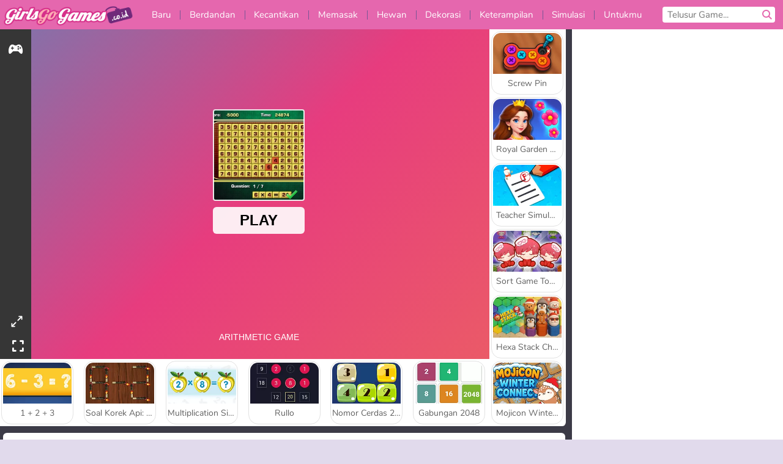

--- FILE ---
content_type: text/html; charset=utf-8
request_url: https://www.girlsgogames.co.id/permainan/game-aritmatika
body_size: 24393
content:
<!DOCTYPE html>
<html lang="id">
<head>
  <link rel="preconnect" href="https://cookie-cdn.cookiepro.com">
  
  <title>Game Aritmatika - Game Anak Wanita Gratis di GirlsGoGames.co.id</title>
    <script type="application/ld+json" id="jsonLdSchema">
{
  "@context": "https://schema.org",
  "@type": "WebApplication",
  "@id": "https://www.girlsgogames.co.id/permainan/game-aritmatika#webapp",
  "name": "Game Aritmatika",
  "url": "https://www.girlsgogames.co.id/permainan/game-aritmatika",
  "datePublished": "2020-09-18 16:40:11 UTC",
  "dateModified": "2025-11-02 05:18:33 UTC",
  "dateCreated": "2020-09-18 16:40:11 UTC",
  "operatingSystem": "Windows, Chrome OS, Linux, MacOS, Android, iOS",
  "applicationCategory": "Game",
  "applicationSubCategory": "Permainan Menguji konsentrasi",
  "genre": "Permainan Menguji konsentrasi",
  "description": "Waktu terus berlalu dan tinggal sebentar lagi. Bisakah kamu menyelesaikan semua persamaan matematika ini sebelum terlambat? Perhatikan angka-angka di papan dan kerjakan secepat mungkin di game puzzle yang sulit ini.",
  "mainEntityOfPage": {
    "@type": "WebPage",
    "@id": "https://www.girlsgogames.co.id/permainan/game-aritmatika"
  },
  "image": {
    "@type": "ImageObject",
    "url": "https://girlsgogamescdn.com/system/static/thumbs/spil_thumb_big/12425/jpeg_200X120_170765_1505391460.jpg?1692373984",
    "width": 600,
    "height": 400
  },
  "screenshot": {
    "@type": "ImageObject",
    "url": "https://girlsgogamescdn.com/system/static/thumbs/spil_thumb_big/12425/jpeg_200X120_170765_1505391460.jpg?1692373984",
    "thumbnailUrl": "https://girlsgogamescdn.com/system/static/thumbs/spil_thumb_big/12425/jpeg_200X120_170765_1505391460.jpg?1692373984"
  },
  "aggregateRating": {
    "@type": "AggregateRating",
    "ratingValue": 4.2,
    "bestRating": "5",
    "worstRating": "1",
    "ratingCount": "1900"
  },
  "offers": {
    "@type": "Offer",
    "price": "0",
    "priceCurrency": "USD",
    "availability": "https://schema.org/InStock"
  },
  "publisher": {
    "@type": "Organization",
    "name": "girlsgogames",
    "url": "https://www.girlsgogames.co.id/",
    "logo": {
      "@type": "ImageObject",
      "url": "https://girlsgogamescdn.com/assets/girlsgogames/logos/default/girlsgogames.id.desktop-0664722e6d9bf0e0b37ddc67fc4571c6366effa407c3f8b124a2a8cfc5935f8b.png",
      "width": 112,
      "height": 40
    }
  }
}
</script>
  <meta name="description" content="Waktu terus berlalu dan tinggal sebentar lagi. Bisakah kamu menyelesaikan semua persamaan matematika ini sebelum terlambat? Perhatikan angka-angka di papan dan kerjakan secepat mungkin di game puzzle yang sulit ini."/>
  <link rel="canonical" href="https://www.girlsgogames.co.id/permainan/game-aritmatika"/>
  <meta property="og:title" content="Game Aritmatika - Game Anak Wanita Gratis di GirlsGoGames.co.id"/>
  <meta property="og:type" content="game"/>
  <meta property="og:url" content="https://www.girlsgogames.co.id/permainan/game-aritmatika"/>
  <meta property="og:description" content="Waktu terus berlalu dan tinggal sebentar lagi. Bisakah kamu menyelesaikan semua persamaan matematika ini sebelum terlambat? Perhatikan angka-angka di papan dan kerjakan secepat mungkin di game puzzle yang sulit ini."/>
  <meta property="og:site_name" content="girlsgogames.co.id"/>
  <meta property="og:image" content="https://girlsgogamescdn.com/system/static/thumbs/spil_thumb_big/12425/jpeg_200X120_170765_1505391460.jpg?1692373984"/>
  <link rel="image_src" href="https://girlsgogamescdn.com/system/static/thumbs/spil_thumb_big/12425/jpeg_200X120_170765_1505391460.jpg?1692373984"/>


  <meta http-equiv="Content-Security-Policy" content="frame-src *;">
  <meta http-equiv="Content-Type" content="text/html; charset=UTF-8">
  <meta property="sg:type" content="portal">
  <meta name="viewport" content="width=device-width, initial-scale=1">
  <meta name="google-site-verification" content="eNAryMogwYSfa4U6hg4gChlj-V8FmWc6yo5dChPtgDg">
  <meta name="apple-mobile-web-app-title" content="girlsgogames.co.id">
  <meta name="application-name" content="girlsgogames.co.id">
  <meta name="turbolinks-cache-control" content="no-cache">
  

  <link href="https://girlsgogamescdn.com/" rel="preconnect" crossorigin="">
  <link rel="stylesheet" media="screen" href="https://girlsgogamescdn.com/assets/girlsgogames/games-e8f4e2a7db18f60b802e7951b93cd952b8daa8af07df3c629b41d42cf752584f.css" />

  <link rel="stylesheet" media="screen" href="https://girlsgogamescdn.com/assets/spil/games-ec1cb4ce0813b6d1501c7a1068710d31c61f09624f33dde89dadc60faee7ceb8.css" />

  

  <script type="application/ld+json">
{
    "@context": "https://schema.org/",
    "@type": "Organization",
    "@id": "https://azerion.com/#Organization",
    "address": {
        "@type": "PostalAddress",
        "streetAddress": "Beechavenue 182",
        "addressLocality": "Schiphol-Rijk",
        "addressRegion": "Noord-Holland",
        "postalCode": "1119 PX",
        "addressCountry": "The Netherlands",
        "email": "info@azerion.com",
        "telephone": "+31 (0) 20 760 2040"
    },
    "logo": {
        "type": "ImageObject",
        "url": "https://images.cdn.spilcloud.com/azerion-logo/1589895396_azerion_logo.png",
        "width": 222,
        "height": 181
    },
    "name": "Azerion",
    "url": "https://azerion.com/",
    "sameAs": [
        "https://www.facebook.com/WeAreAzerion/",
        "https://www.linkedin.com/company/azerion/",
        "https://twitter.com/weareazerion",
        "https://www.youtube.com/channel/UCJ6LErg7E2QNs4dftBVwNdA/",
        "https://de.wikipedia.org/wiki/Azerion"
        ],
    "brand": [
        {
            "@type": "WebSite",
            "name": "Agame",
            "url": "https://www.agame.com"
        },
        {
            "@type": "WebSite",
            "name": "Plinga",
            "url": "https://www.plinga.com"
        },
        {
            "@type": "WebSite",
            "name": "GameDistribution",
            "url": "https://gamedistribution.com"
        },
        {
            "@type": "WebSite",
            "name": "Sulake",
            "url": "https://www.sulake.com"
        },
        {
            "@type": "WebSite",
            "name": "Voidu",
            "url": "https://www.voidu.com/en"
        },
        {
            "@type": "WebSite",
            "name": "Kizi",
            "url": "https://kizi.com"
        },
        {
            "@type": "WebSite",
            "name": "A10",
            "url": "https://www.a10.com"
        },
        {
            "@type": "WebSite",
            "name": "Flashgames",
            "url": "https://www.flashgames.ru"
        },
        {
            "@type": "WebSite",
            "name": "Games",
            "url": "https://www.games.co.id"
        },
        {
            "@type": "WebSite",
            "name": "Games",
            "url": "https://www.games.co.uk"
        },
        {
            "@type": "WebSite",
            "name": "Gamesgames",
            "url": "https://www.gamesgames.com"
        },
        {
            "@type": "WebSite",
            "name": "Giochi",
            "url": "https://www.giochi.it"
        },
        {
            "@type": "WebSite",
            "name": "Gioco",
            "url": "https://www.gioco.it"
        },
        {
            "@type": "WebSite",
            "name": "Girlsgogames",
            "url": "https://www.girlsgogames.co.id"
        },
        {
            "@type": "WebSite",
            "name": "Girlsgogames",
            "url": "https://www.girlsgogames.co.uk"
        },
        {
            "@type": "WebSite",
            "name": "Girlsgogames",
            "url": "https://www.girlsgogames.com"
        },
        {
            "@type": "WebSite",
            "name": "Girlsgogames",
            "url": "https://www.girlsgogames.de"
        },
        {
            "@type": "WebSite",
            "name": "Girlsgogames",
            "url": "https://www.girlsgogames.fr"
        },
        {
            "@type": "WebSite",
            "name": "Girlsgogames",
            "url": "https://www.girlsgogames.it"
        },
        {
            "@type": "WebSite",
            "name": "Girlsgogames",
            "url": "https://www.girlsgogames.ru"
        },
        {
            "@type": "WebSite",
            "name": "Gry",
            "url": "https://www.gry.pl"
        },
        {
            "@type": "WebSite",
            "name": "Jetztspielen",
            "url": "https://www.jetztspielen.de"
        },
        {
            "@type": "WebSite",
            "name": "Jeu",
            "url": "https://www.jeu.fr"
        },
        {
            "@type": "WebSite",
            "name": "Jeux",
            "url": "https://www.jeux.fr"
        },
        {
            "@type": "WebSite",
            "name": "Juegos",
            "url": "https://www.juegos.com"
        },
        {
            "@type": "WebSite",
            "name": "Juegosdechicas",
            "url": "https://www.juegosdechicas.com"
        },
        {
            "@type": "WebSite",
            "name": "Mousebreaker",
            "url": "https://www.mousebreaker.com"
        },
        {
            "@type": "WebSite",
            "name": "Ojogos",
            "url": "https://www.ojogos.com.br"
        },
        {
            "@type": "WebSite",
            "name": "Ourgames",
            "url": "https://www.ourgames.ru"
        },
        {
            "@type": "WebSite",
            "name": "Oyunskor",
            "url": "https://www.oyunskor.com"
        },
        {
            "@type": "WebSite",
            "name": "Permainan",
            "url": "https://www.permainan.co.id"
        },
        {
            "@type": "WebSite",
            "name": "Spel",
            "url": "https://www.spel.nl"
        },
        {
            "@type": "WebSite",
            "name": "Spela",
            "url": "https://www.spela.se"
        },
        {
            "@type": "WebSite",
            "name": "Spelletjes",
            "url": "https://www.spelletjes.nl"
        },
        {
            "@type": "WebSite",
            "name": "Spielen",
            "url": "https://www.spielen.com"
        }
    ]
}




  </script>
  <script type="application/ld+json">
{
    "@context": "https://schema.org",
    "@type": "WebSite",
    "name": "Girlsgogames.co.id",
    "url": "https://www.girlsgogames.co.id/",
    "@id": "#WebSite",
    "inLanguage": "id",
    "image": "https://girlsgogamescdn.com/assets/girlsgogames/logos/default/girlsgogames.id.desktop-b5db05cbf86d304fb1c6679315d766ce83ae62bff4cc714a87c6e9129d7d8c45.webp",
    "potentialAction": {
      "@type": "SearchAction",
      "target": "https://www.girlsgogames.co.id/telusur?term=%7Bsearch_term_string%7D",
      "query-input": "required name=search_term_string"
    },
    "publisher": {
        "@id": "https://azerion.com/#Organization"
    }
}




  </script>

    <link rel="alternate" hreflang="x-default" href="https://www.girlsgogames.com/game/arithmetic-game">

  
    <link rel="alternate" hreflang="en" href="https://www.girlsgogames.com/game/arithmetic-game">
    <link rel="alternate" hreflang="ru" href="https://www.girlsgogames.ru/igra/arifmeticheskaia-igra">
    <link rel="alternate" hreflang="de" href="https://www.girlsgogames.de/spiel/arithmetik-rausch">
    <link rel="alternate" hreflang="es" href="https://www.juegosdechicas.com/juego/juego-aritmetico">
    <link rel="alternate" hreflang="fr" href="https://www.girlsgogames.fr/jeu/jeu-arithmetique">
    <link rel="alternate" hreflang="it" href="https://www.girlsgogames.it/gioco/gioco-di-aritmetica">
    <link rel="alternate" hreflang="id" href="https://www.girlsgogames.co.id/permainan/game-aritmatika">
    <link rel="alternate" hreflang="en-GB" href="https://www.girlsgogames.co.uk/game/arithmetic-game">


  <link rel="shortcut icon" type="image/x-icon" href="/favicon.ico">

  <script>

    window.search_url = 'https://www.girlsgogames.co.id/telusur';
    window.autocomplete_url = window.search_url + '.json';
    window.site = {
      environment: 'live',
      is_mobile: 'desktop',
      spil_channel_name: 'girls',
      theme: 'girlsgogames',
      token: 'BAHPjKVthZcAhgMA',
    }
    window.gtm_id = 'GTM-NNTPC7';
    window.account_deleted_notification = 'Akun Anda dan semua data terkait akan dihapus dalam 5 menit.';
    document.display_deleted_notification = false;
    kids_version_urls = {
      agame: 'https://kids.agame.com',
    }
  </script>

  <script src="https://girlsgogamescdn.com/assets/girlsgogames/girlsgogames-57a99a19f34783f703f5f2d83d785b9ec329f74e9ae1108cc706cf22f8223abd.js"></script>

  
  <script>
    SpilGames = function (data) {
      if (data == "api.portal.overlay.show") {
        document.exitFullscreen();
      } else {
        throw "Error";
      }
    }
  </script>


	</head>

	<body class="desktop class_games" data-controller="games" data-action="show" data-namespace-name="PORTALJS">
  <script>
    window.rate_url = 'https://www.girlsgogames.co.id/permainan/game-aritmatika/rate';
    window.game_id = '12425';
    window.game_name = 'Game Aritmatika';
    window.channel = '800';
    window.ch_date_value = '800_0';
    window.game = {
      spil_id: "576742227280304909",
      width: 800,
      height: 600
    };
  </script>




<div class="confirm-age">
  <div class="main">
    <h3>Please enter your year of birth</h3>
    <div class="content-container">
      <p>Before you can continue you must enter your year of birth</p>
      <div class="btn-group d-lg-inline-block" role="group">
        <select id="birthdate" name="yeardata" autocomplete="off" class="age-input" required>
          <option value="" selected disabled hidden>Choose here</option>
        </select>
        <button class="age-button btn-default" id="age-submit">
          submit
        </button>
      </div>
    </div>
  </div>
  <div class="overlay">
  </div>
</div>
<style>
  .age-input {
    border-radius: .4em;
    border: 1px solid var(--form-border);
    min-height: 1.75em;
    padding: 1em;
    position: relative;
    z-index: 1;
    font-family: 'Poppins', sans-serif;
    font-size: 14px;
    font-weight: bold;
    display: block;
    margin: 20px 0 0 0;
    background-image: linear-gradient(45deg, transparent 50%, gray 50%), linear-gradient(135deg, gray 50%, transparent 50%), linear-gradient(to right, #ccc, #ccc);
    background-position: calc(100% - 16px) calc(1em + 8px), calc(100% - 11px) calc(1em + 8px), calc(100% - 2.5em) 0.5em;
    background-size: 5px 5px, 5px 5px, 1px 2.5em;
    background-repeat: no-repeat;
    -webkit-appearance: none;
    -moz-appearance: none;
  }

  .confirm-age {
    z-index: 2147483645;
    top: 23%;
    position: fixed;
    right: 0;
    width: 75%;
    max-width: 570px;
    border-radius: 5px;
    left: 0;
    margin: 0 auto;
    font-size: 14px;
    max-height: 90%;
    padding: 20px;
    font-family: 'Poppins', sans-serif;
    color: #1e1e1e;
    display: none;
  }

  .confirm-age.show {
    display: block;
  }

  .confirm-age h3 {
    font-size: 21px;
    line-height: 32px;
    text-transform: none;
    text-align: center;
    max-width: 480px;
  }


  #onetrust-consent-sdk.age-confirmed #onetrust-policy-title::after {
    content: "2/2";
    font-size: 14px;
    line-height: 21px;
    position: absolute;
    right: 20px;
    top: 20px;
  }

  .confirm-age p {
    font-size: 13px;
    text-align: center;
  }

  #onetrust-close-btn-container {
    display: none !important;
  }

  .age-button {
    display: inline-block;
    padding: 10px 25px;
    font-size: 14px;
    text-align: center;
    font-weight: 700;
    color: #0355ff;
    box-shadow: 0 1px 4px rgba(0, 0, 0, 0.16);
    border-radius: 5px;
    border: 1px solid #0355ff;
    margin-top: 20px;
    text-transform: uppercase;
  }

  .age-button:hover {
    cursor: pointer;
    background-color: #e1e6ee;
  }

  .age-button.older {
    background-color: #0355ff;
    color: white;
    margin-left: 9px;
  }

  .age-button.older:hover {
    background-color: #0040c4;
  }

  .content-container {
    max-width: 480px;
    text-align: center;
    display: block;

  }

  .age-drago {
    position: absolute;
    right: -3px;
    bottom: 8px;
  }

  @media only screen and (max-width: 650px) {
    .age-drago {
      display: none;
    }

    .content-container {
      max-width: 100%;
    }
  }

  @media only screen and (max-width: 450px) {
    .content-container {
      display: flex;
      flex-direction: column;
    }

    .content-container p {
      order: 1;
    }

    .age-button.older {
      order: 2;
      margin-left: 0;
    }

    .age-button {
      order: 3;
    }

    .confirm-age h3 {
      font-size: 17px;
      line-height: 24px;
    }
  }

  @media screen and (max-width: 560px) {
    .btn-group {
      grid-template-columns: 1fr !important;
    }
  }

  .btn-group {
    display: grid;
    grid-template-columns: 1fr 1fr;
    grid-gap: 0 2em;
    order: 1;
    width: 95%;
    margin: auto;
  }
</style>
<script>
  window.addEventListener('turbolinks:load', () => {
    landOnAgeGatePage ()
  });
function landOnAgeGatePage () {

  (function () {
    window.onpageshow = function(event) {
      if (event.persisted) {
        window.location.reload();
      }
    };
  })();
    const urlPath = window.location.search;
    const urlParams = new URLSearchParams(urlPath);
    if(urlParams.has('ageGate')) {
      localStorage.removeItem("userAge");
    }


  handleAgeEntry = (userAge) => {
    if (userAge == "1" ){
      redirect_to_kids();
    }
    else if(userAge == "2"){
      showConsent();
    }
  }

  function showConsent() {
    let consent = document.getElementById('onetrust-consent-sdk'),
      ageGate = document.getElementsByClassName('confirm-age')[0];

    const overlay = document.getElementsByClassName('overlay')[0];

    consent.style.display = 'block';
    ageGate.style.display = 'none';
    overlay.style.display = 'none';
  }

  redirect_to_kids = () => {
    window.location = kids_version_urls[window.site.theme];
  }

  function ageGateForm() {
    const submitButton = document.querySelector('#age-submit');
    const min = new Date().getFullYear(),
      max = min - 100,
      select = document.getElementById('birthdate');
    lastOpt = document.querySelector('#birthdate').lastChild;
    for (let i = min; i >= max; i--) {
      const opt = document.createElement('option');
      opt.value = i;
      opt.text = i;
      select.add(opt);
    }

    const ageCalc = () => {
      let ageVal = document.querySelector('#birthdate').value;
      if (!ageVal) return;
      const currentYear = new Date().getFullYear();
      let ageResult = currentYear - ageVal;

      const between = (ageResult, minAge, maxAge) => {
        return ageResult >= minAge && ageResult <= maxAge;
      };

      const userAge = between(ageResult, 0, 13) ? "1" : "2"
      window.localStorage.setItem('userAge', userAge);

      handleAgeEntry(userAge);
    };

    submitButton.addEventListener('click', ageCalc);
  }

  const checkAge = () => {
    const userAge = window.localStorage.getItem('userAge');
    if(userAge == "1"){
      redirect_to_kids()
    }
  }

  ageGateForm();
  checkAge();



}

</script>


<div class="outer container" id="page_content">
  <div class="inner container">
    <header id="wdg_header" data-widget="header" class="wdg_header">
  <span class="menu-container-toggle menu-container-openbutton"></span>
  <div class="header-home-container">
    <div class="header-home">
      <a class="wdg_header_logo wdg_header_logo--90" id="wdg_header_logo" href="https://www.girlsgogames.co.id/">
        <picture>
          <source width="100%" height="100%" data-srcset="https://girlsgogamescdn.com/assets/girlsgogames/logos/default/girlsgogames.id.desktop-b5db05cbf86d304fb1c6679315d766ce83ae62bff4cc714a87c6e9129d7d8c45.webp" type="image/webp" alt="Zona anda untuk bermain permainan online gratis">
          <img width="100%" height="100%" class="lazy logo" data-src="https://girlsgogamescdn.com/assets/girlsgogames/logos/default/girlsgogames.id.desktop-0664722e6d9bf0e0b37ddc67fc4571c6366effa407c3f8b124a2a8cfc5935f8b.png" alt="Zona anda untuk bermain permainan online gratis"/>
        </picture>
</a>    </div>
  </div>
  <div class="header-menu-container " id="">
    <div class="menu-container">
      <div class="menu-header">
        

        <span class="menu-container-toggle menu-container-closebutton"></span>
        <picture>
          <source width="100%" height="100%" srcset="https://girlsgogamescdn.com/assets/girlsgogames/logos/default/girlsgogames.id.mobile-b5db05cbf86d304fb1c6679315d766ce83ae62bff4cc714a87c6e9129d7d8c45.webp" type="image/webp" alt="Zona anda untuk bermain permainan online gratis">
          <img width="100%" height="100%" class="lazy logo" data-src="https://girlsgogamescdn.com/assets/girlsgogames/logos/default/girlsgogames.id.mobile-0664722e6d9bf0e0b37ddc67fc4571c6366effa407c3f8b124a2a8cfc5935f8b.png" alt="Zona anda untuk bermain permainan online gratis"/>
        </picture>
      </div>
      <nav id="wdg_menu" class="wdg_menu nav ready">
        <ul id="menu-items_list" class="menu__items_list promotions clearfix">
          <li class="menu-item" data-menu-id="new">
            <div class="menu-item-button-container menu-item-button-container--new-games">
              <a class="icon-wrapper new-games" href="https://www.girlsgogames.co.id/games/baru">
                <p class="menu-title">Baru</p>
</a>            </div>
          </li>
          

              <li class="menu-item menu-item-category" data-menu-id="413">
  <div class="menu-item-button-container">
    <a class="icon-wrapper" href="https://www.girlsgogames.co.id/games/berdandan">
      <p class="menu-title">Berdandan</p>
    </a> <span class="arrow"></span>
  </div>

  <div class="menu-item__dropdown menu-item__dropdown-list">
    <div class="categories dropdown">
      <div class="grid-col col-l-2-9 top-categories">
        <header class="box-header">
          <h3 class="box-title ellipsis">Kategori Populer</h3>
        </header>

        <ul class="category grid-row col-2 col-s-3 col-m-4 col-l-2">
            <li class="grid-col">
  <a class="ellipsis" href="https://www.girlsgogames.co.id/games/game-busana">
    <i class="c-i__fashion-games"></i>
    <div class="tile-title ellipsis">Game Busana</div>
</a></li>

            <li class="grid-col">
  <a class="ellipsis" href="https://www.girlsgogames.co.id/games/game_si_gila_belanja">
    <i class="c-i__shopaholic_games"></i>
    <div class="tile-title ellipsis">Game Si Gila Belanja</div>
</a></li>

            <li class="grid-col">
  <a class="ellipsis" href="https://www.girlsgogames.co.id/games/game-belanja">
    <i class="c-i__shopping-games"></i>
    <div class="tile-title ellipsis">Game Belanja</div>
</a></li>

            <li class="grid-col">
  <a class="ellipsis" href="https://www.girlsgogames.co.id/games/game_dandanan_pernikahan">
    <i class="c-i__wedding_dress_up_games"></i>
    <div class="tile-title ellipsis">Game Berdandan Baju Pengantin</div>
</a></li>

            <li class="grid-col">
  <a class="ellipsis" href="https://www.girlsgogames.co.id/games/permainan_berdandan_kasual">
    <i class="c-i__casual_dress_up_games"></i>
    <div class="tile-title ellipsis">Permainan Berdandan Kasual bagi Anak Perempuan</div>
</a></li>

            <li class="grid-col">
  <a class="ellipsis" href="https://www.girlsgogames.co.id/games/game_dandanan_kencan">
    <i class="c-i__dating_dress_up_games"></i>
    <div class="tile-title ellipsis">Permainan Berdandan untuk Kencan bagi Anak Perempuan</div>
</a></li>

            <li class="grid-col">
  <a class="ellipsis" href="https://www.girlsgogames.co.id/games/game_dandanan_aksesoris">
    <i class="c-i__accessories_dress_up_games"></i>
    <div class="tile-title ellipsis">Permainan Berdandan dengan Asesoris</div>
</a></li>

            <li class="grid-col">
  <a class="ellipsis" href="https://www.girlsgogames.co.id/games/permainan_berdandan_tematik">
    <i class="c-i__theme_dress_up_games"></i>
    <div class="tile-title ellipsis">Permainan Berdandan Tematik bagi Anak Perempuan</div>
</a></li>

        </ul>

        <div class="all_category_labels-link-wrapper">
            <a title="Permainan Berdandan" class="all_category_labels-link" href="https://www.girlsgogames.co.id/games/berdandan">Semua Permainan Permainan Berdandan</a>

        </div>
      </div>
      <div class="grid-col col-l-7-9 best-games" data-widget="menu" data-label="best-games">
        <header class="box-header">
          <h3 class="box-title ellipsis">Game Terbaik</h3>
        </header>

        <ul class="grid-row  col-l-7">
            <li class="grid-col">
              <a class="tile" title="Idol Livestream: Doll Dress Up" data-index="0" href="https://www.girlsgogames.co.id/permainan/idol-livestream-doll-dress-up">
  <div class="tile-thumbnail ">



    <picture>
      <source width="100%" height="100%" data-srcset="https://girlsgogamescdn.com/system/static/thumbs/spil_thumb_big/95808/webp_idol-livestream-doll-dress-up_200x120.webp?1751462244" type="image/webp" alt="Idol Livestream: Doll Dress Up" media="(min-width: 481px)">
      <source data-srcset="https://girlsgogamescdn.com/system/static/thumbs/spil_thumb_big/95808/original_idol-livestream-doll-dress-up_200x120.png?1751462244" type="image/webp" alt="Idol Livestream: Doll Dress Up" media="(max-width: 481px)" />
      <img width="100%" height="100%" class="lazy" data-appid="13833" data-index="1" data-src="https://girlsgogamescdn.com/system/static/thumbs/spil_thumb_big/95808/jpeg_idol-livestream-doll-dress-up_200x120.jpg?1751462244" alt="Idol Livestream: Doll Dress Up">
    </picture>

  </div>
  <div class="tile-title" data-index="0">Idol Livestream: Doll Dress Up</div>
</a>

            </li>
            <li class="grid-col">
              <a class="tile" title="ASMR Makeover &amp; Makeup Studio" data-index="1" href="https://www.girlsgogames.co.id/permainan/asmr-makeover-makeup-studio">
  <div class="tile-thumbnail ">



    <picture>
      <source width="100%" height="100%" data-srcset="https://girlsgogamescdn.com/system/static/thumbs/spil_thumb_big/97425/webp_asmr-makeover-makeup-studio_200x120.webp?1761832878" type="image/webp" alt="ASMR Makeover &amp; Makeup Studio" media="(min-width: 481px)">
      <source data-srcset="https://girlsgogamescdn.com/system/static/thumbs/spil_thumb_big/97425/original_asmr-makeover-makeup-studio_200x120.png?1761832878" type="image/webp" alt="ASMR Makeover &amp; Makeup Studio" media="(max-width: 481px)" />
      <img width="100%" height="100%" class="lazy" data-appid="14058" data-index="2" data-src="https://girlsgogamescdn.com/system/static/thumbs/spil_thumb_big/97425/jpeg_asmr-makeover-makeup-studio_200x120.jpg?1761832878" alt="ASMR Makeover &amp; Makeup Studio">
    </picture>

  </div>
  <div class="tile-title" data-index="1">ASMR Makeover &amp; Makeup Studio</div>
</a>

            </li>
            <li class="grid-col">
              <a class="tile" title="Fashionista Avatar Studio Dress Up" data-index="2" href="https://www.girlsgogames.co.id/permainan/fashionista-avatar-studio-dress-up">
  <div class="tile-thumbnail ">



    <picture>
      <source width="100%" height="100%" data-srcset="https://girlsgogamescdn.com/system/static/thumbs/spil_thumb_big/92494/webp_fashionista-avatar-studio-dress-up_200x120.webp?1725280156" type="image/webp" alt="Fashionista Avatar Studio Dress Up" media="(min-width: 481px)">
      <source data-srcset="https://girlsgogamescdn.com/system/static/thumbs/spil_thumb_big/92494/original_fashionista-avatar-studio-dress-up_200x120.png?1725280156" type="image/webp" alt="Fashionista Avatar Studio Dress Up" media="(max-width: 481px)" />
      <img width="100%" height="100%" class="lazy" data-appid="13393" data-index="3" data-src="https://girlsgogamescdn.com/system/static/thumbs/spil_thumb_big/92494/jpeg_fashionista-avatar-studio-dress-up_200x120.jpg?1725280156" alt="Fashionista Avatar Studio Dress Up">
    </picture>

  </div>
  <div class="tile-title" data-index="2">Fashionista Avatar Studio Dress Up</div>
</a>

            </li>
            <li class="grid-col">
              <a class="tile" title="ASMR Beauty Treatment" data-index="3" href="https://www.girlsgogames.co.id/permainan/asmr-beauty-treatment">
  <div class="tile-thumbnail ">



    <picture>
      <source width="100%" height="100%" data-srcset="https://girlsgogamescdn.com/system/static/thumbs/spil_thumb_big/90212/webp_ASMR-Beauty-Treatment-200x120.webp?1711458207" type="image/webp" alt="ASMR Beauty Treatment" media="(min-width: 481px)">
      <source data-srcset="https://girlsgogamescdn.com/system/static/thumbs/spil_thumb_big/90212/original_ASMR-Beauty-Treatment-200x120.png?1711458207" type="image/webp" alt="ASMR Beauty Treatment" media="(max-width: 481px)" />
      <img width="100%" height="100%" class="lazy" data-appid="13119" data-index="4" data-src="https://girlsgogamescdn.com/system/static/thumbs/spil_thumb_big/90212/jpeg_ASMR-Beauty-Treatment-200x120.jpg?1711458207" alt="ASMR Beauty Treatment">
    </picture>

  </div>
  <div class="tile-title" data-index="3">ASMR Beauty Treatment</div>
</a>

            </li>
            <li class="grid-col">
              <a class="tile" title="Persiapan Pernikahan Gadis Pirang" data-index="4" href="https://www.girlsgogames.co.id/permainan/persiapan-pernikahan-gadis-pirang">
  <div class="tile-thumbnail ">



    <picture>
      <source width="100%" height="100%" data-srcset="https://girlsgogamescdn.com/system/static/thumbs/spil_thumb_big/12292/webp_200X120_170039_1498464195.webp?1692373886" type="image/webp" alt="Persiapan Pernikahan Gadis Pirang" media="(min-width: 481px)">
      <source data-srcset="https://girlsgogamescdn.com/system/static/thumbs/spil_thumb_big/12292/original_200X120_170039_1498464195.png?1692373886" type="image/webp" alt="Persiapan Pernikahan Gadis Pirang" media="(max-width: 481px)" />
      <img width="100%" height="100%" class="lazy" data-appid="576742227280304183" data-index="5" data-src="https://girlsgogamescdn.com/system/static/thumbs/spil_thumb_big/12292/jpeg_200X120_170039_1498464195.jpg?1692373886" alt="Persiapan Pernikahan Gadis Pirang">
    </picture>

  </div>
  <div class="tile-title" data-index="4">Persiapan Pernikahan Gadis Pirang</div>
</a>

            </li>
            <li class="grid-col">
              <a class="tile" title="Lady Popular" data-index="5" href="https://www.girlsgogames.co.id/permainan/lady-popular">
  <div class="tile-thumbnail ">



    <picture>
      <source width="100%" height="100%" data-srcset="https://girlsgogamescdn.com/system/static/thumbs/spil_thumb_big/52387/webp_Popladies_200x120.webp?1764228614" type="image/webp" alt="Lady Popular" media="(min-width: 481px)">
      <source data-srcset="https://girlsgogamescdn.com/system/static/thumbs/spil_thumb_big/52387/original_Popladies_200x120.png?1764228614" type="image/webp" alt="Lady Popular" media="(max-width: 481px)" />
      <img width="100%" height="100%" class="lazy" data-appid="576742227280301448" data-index="6" data-src="https://girlsgogamescdn.com/system/static/thumbs/spil_thumb_big/52387/jpeg_Popladies_200x120.jpg?1764228614" alt="Lady Popular">
    </picture>

  </div>
  <div class="tile-title" data-index="5">Lady Popular</div>
</a>

            </li>
            <li class="grid-col">
              <a class="tile" title="K-Pop Hunter Fashion" data-index="6" href="https://www.girlsgogames.co.id/permainan/k-pop-hunter-fashion">
  <div class="tile-thumbnail ">



    <picture>
      <source width="100%" height="100%" data-srcset="https://girlsgogamescdn.com/system/static/thumbs/spil_thumb_big/97595/webp_k-pop-hunter-fashion_200x120.webp?1762343010" type="image/webp" alt="K-Pop Hunter Fashion" media="(min-width: 481px)">
      <source data-srcset="https://girlsgogamescdn.com/system/static/thumbs/spil_thumb_big/97595/original_k-pop-hunter-fashion_200x120.png?1762343010" type="image/webp" alt="K-Pop Hunter Fashion" media="(max-width: 481px)" />
      <img width="100%" height="100%" class="lazy" data-appid="14083" data-index="7" data-src="https://girlsgogamescdn.com/system/static/thumbs/spil_thumb_big/97595/jpeg_k-pop-hunter-fashion_200x120.jpg?1762343010" alt="K-Pop Hunter Fashion">
    </picture>

  </div>
  <div class="tile-title" data-index="6">K-Pop Hunter Fashion</div>
</a>

            </li>
            <li class="grid-col">
              <a class="tile" title="Ellie: Get Ready With Me" data-index="7" href="https://www.girlsgogames.co.id/permainan/ellie-get-ready-with-me">
  <div class="tile-thumbnail ">



    <picture>
      <source width="100%" height="100%" data-srcset="https://girlsgogamescdn.com/system/static/thumbs/spil_thumb_big/61312/webp_200X120_178149_1634133361.webp?1692375180" type="image/webp" alt="Ellie: Get Ready With Me" media="(min-width: 481px)">
      <source data-srcset="https://girlsgogamescdn.com/system/static/thumbs/spil_thumb_big/61312/original_200X120_178149_1634133361.png?1692375180" type="image/webp" alt="Ellie: Get Ready With Me" media="(max-width: 481px)" />
      <img width="100%" height="100%" class="lazy" data-appid="576742227280312293" data-index="8" data-src="https://girlsgogamescdn.com/system/static/thumbs/spil_thumb_big/61312/jpeg_200X120_178149_1634133361.jpg?1692375180" alt="Ellie: Get Ready With Me">
    </picture>

  </div>
  <div class="tile-title" data-index="7">Ellie: Get Ready With Me</div>
</a>

            </li>
            <li class="grid-col">
              <a class="tile" title="Fashion Holic" data-index="8" href="https://www.girlsgogames.co.id/permainan/fashion-holic">
  <div class="tile-thumbnail ">



    <picture>
      <source width="100%" height="100%" data-srcset="https://girlsgogamescdn.com/system/static/thumbs/spil_thumb_big/72692/webp_Fashion-Holic-200x120.webp?1692375539" type="image/webp" alt="Fashion Holic" media="(min-width: 481px)">
      <source data-srcset="https://girlsgogamescdn.com/system/static/thumbs/spil_thumb_big/72692/original_Fashion-Holic-200x120.png?1692375539" type="image/webp" alt="Fashion Holic" media="(max-width: 481px)" />
      <img width="100%" height="100%" class="lazy" data-appid="12330" data-index="9" data-src="https://girlsgogamescdn.com/system/static/thumbs/spil_thumb_big/72692/jpeg_Fashion-Holic-200x120.jpg?1692375539" alt="Fashion Holic">
    </picture>

  </div>
  <div class="tile-title" data-index="8">Fashion Holic</div>
</a>

            </li>
            <li class="grid-col">
              <a class="tile" title="K-Pop Hunter Halloween Fashion" data-index="9" href="https://www.girlsgogames.co.id/permainan/k-pop-hunter-halloween-fashion">
  <div class="tile-thumbnail ">



    <picture>
      <source width="100%" height="100%" data-srcset="https://girlsgogamescdn.com/system/static/thumbs/spil_thumb_big/97290/webp_k-pop-hunter-halloween-fashion_200x120.webp?1761043114" type="image/webp" alt="K-Pop Hunter Halloween Fashion" media="(min-width: 481px)">
      <source data-srcset="https://girlsgogamescdn.com/system/static/thumbs/spil_thumb_big/97290/original_k-pop-hunter-halloween-fashion_200x120.png?1761043114" type="image/webp" alt="K-Pop Hunter Halloween Fashion" media="(max-width: 481px)" />
      <img width="100%" height="100%" class="lazy" data-appid="14037" data-index="10" data-src="https://girlsgogamescdn.com/system/static/thumbs/spil_thumb_big/97290/jpeg_k-pop-hunter-halloween-fashion_200x120.jpg?1761043114" alt="K-Pop Hunter Halloween Fashion">
    </picture>

  </div>
  <div class="tile-title" data-index="9">K-Pop Hunter Halloween Fashion</div>
</a>

            </li>
            <li class="grid-col">
              <a class="tile" title="Back to School Uniforms Edition" data-index="10" href="https://www.girlsgogames.co.id/permainan/back-to-school-uniforms-edition">
  <div class="tile-thumbnail ">



    <picture>
      <source width="100%" height="100%" data-srcset="https://girlsgogamescdn.com/system/static/thumbs/spil_thumb_big/96941/webp_back-to-school-uniforms-edition_200x120.webp?1759332489" type="image/webp" alt="Back to School Uniforms Edition" media="(min-width: 481px)">
      <source data-srcset="https://girlsgogamescdn.com/system/static/thumbs/spil_thumb_big/96941/original_back-to-school-uniforms-edition_200x120.png?1759332489" type="image/webp" alt="Back to School Uniforms Edition" media="(max-width: 481px)" />
      <img width="100%" height="100%" class="lazy" data-appid="13985" data-index="11" data-src="https://girlsgogamescdn.com/system/static/thumbs/spil_thumb_big/96941/jpeg_back-to-school-uniforms-edition_200x120.jpg?1759332489" alt="Back to School Uniforms Edition">
    </picture>

  </div>
  <div class="tile-title" data-index="10">Back to School Uniforms Edition</div>
</a>

            </li>
            <li class="grid-col">
              <a class="tile" title="Penata Rambut Pernikahan untuk Putri" data-index="11" href="https://www.girlsgogames.co.id/permainan/penata-rambut-pernikahan-untuk-putri">
  <div class="tile-thumbnail ">



    <picture>
      <source width="100%" height="100%" data-srcset="https://girlsgogamescdn.com/system/static/thumbs/spil_thumb_big/13280/webp_200X120_175794_1560414194.webp?1692374605" type="image/webp" alt="Penata Rambut Pernikahan untuk Putri" media="(min-width: 481px)">
      <source data-srcset="https://girlsgogamescdn.com/system/static/thumbs/spil_thumb_big/13280/original_200X120_175794_1560414194.png?1692374605" type="image/webp" alt="Penata Rambut Pernikahan untuk Putri" media="(max-width: 481px)" />
      <img width="100%" height="100%" class="lazy" data-appid="576742227280309938" data-index="12" data-src="https://girlsgogamescdn.com/system/static/thumbs/spil_thumb_big/13280/jpeg_200X120_175794_1560414194.jpg?1692374605" alt="Penata Rambut Pernikahan untuk Putri">
    </picture>

  </div>
  <div class="tile-title" data-index="11">Penata Rambut Pernikahan untuk Putri</div>
</a>

            </li>
            <li class="grid-col">
              <a class="tile" title="Putri Es: Kelahiran Kembar" data-index="12" href="https://www.girlsgogames.co.id/permainan/putri-es-kelahiran-kembar">
  <div class="tile-thumbnail ">



    <picture>
      <source width="100%" height="100%" data-srcset="https://girlsgogamescdn.com/system/static/thumbs/spil_thumb_big/13153/webp_200X120_175029_1552488449.webp?1692374512" type="image/webp" alt="Putri Es: Kelahiran Kembar" media="(min-width: 481px)">
      <source data-srcset="https://girlsgogamescdn.com/system/static/thumbs/spil_thumb_big/13153/original_200X120_175029_1552488449.png?1692374512" type="image/webp" alt="Putri Es: Kelahiran Kembar" media="(max-width: 481px)" />
      <img width="100%" height="100%" class="lazy" data-appid="576742227280309173" data-index="13" data-src="https://girlsgogamescdn.com/system/static/thumbs/spil_thumb_big/13153/jpeg_200X120_175029_1552488449.jpg?1692374512" alt="Putri Es: Kelahiran Kembar">
    </picture>

  </div>
  <div class="tile-title" data-index="12">Putri Es: Kelahiran Kembar</div>
</a>

            </li>
            <li class="grid-col">
              <a class="tile" title="Loli, Si Pencetak Bintang Rock" data-index="13" href="https://www.girlsgogames.co.id/permainan/loli-si-pencetak-bintang-rock">
  <div class="tile-thumbnail ">



    <picture>
      <source width="100%" height="100%" data-srcset="https://girlsgogamescdn.com/system/static/thumbs/spil_thumb_big/13335/webp_200X120_176102_1562844951.webp?1692374647" type="image/webp" alt="Loli, Si Pencetak Bintang Rock" media="(min-width: 481px)">
      <source data-srcset="https://girlsgogamescdn.com/system/static/thumbs/spil_thumb_big/13335/original_200X120_176102_1562844951.png?1692374647" type="image/webp" alt="Loli, Si Pencetak Bintang Rock" media="(max-width: 481px)" />
      <img width="100%" height="100%" class="lazy" data-appid="576742227280310246" data-index="14" data-src="https://girlsgogamescdn.com/system/static/thumbs/spil_thumb_big/13335/jpeg_200X120_176102_1562844951.jpg?1692374647" alt="Loli, Si Pencetak Bintang Rock">
    </picture>

  </div>
  <div class="tile-title" data-index="13">Loli, Si Pencetak Bintang Rock</div>
</a>

            </li>
        </ul>

      </div>
    </div>
  </div>
</li>

  <li class="menu-item menu-item-category" data-menu-id="342">
  <div class="menu-item-button-container">
    <a class="icon-wrapper" href="https://www.girlsgogames.co.id/games/game-kecantikan">
      <p class="menu-title">Kecantikan</p>
    </a> <span class="arrow"></span>
  </div>

  <div class="menu-item__dropdown menu-item__dropdown-list">
    <div class="categories dropdown">
      <div class="grid-col col-l-2-9 top-categories">
        <header class="box-header">
          <h3 class="box-title ellipsis">Kategori Populer</h3>
        </header>

        <ul class="category grid-row col-2 col-s-3 col-m-4 col-l-2">
            <li class="grid-col">
  <a class="ellipsis" href="https://www.girlsgogames.co.id/games/putri">
    <i class="c-i__girls"></i>
    <div class="tile-title ellipsis">Perempuan</div>
</a></li>

            <li class="grid-col">
  <a class="ellipsis" href="https://www.girlsgogames.co.id/games/merias">
    <i class="c-i__make_up"></i>
    <div class="tile-title ellipsis">Permainan Berdandan</div>
</a></li>

            <li class="grid-col">
  <a class="ellipsis" href="https://www.girlsgogames.co.id/games/mengubah_penampilan">
    <i class="c-i__makeover"></i>
    <div class="tile-title ellipsis">Permainan Berdandan</div>
</a></li>

            <li class="grid-col">
  <a class="ellipsis" href="https://www.girlsgogames.co.id/games/penata-rambut">
    <i class="c-i__hairdresser"></i>
    <div class="tile-title ellipsis">Game Penata Rambut</div>
</a></li>

            <li class="grid-col">
  <a class="ellipsis" href="https://www.girlsgogames.co.id/games/girl_makeover_games">
    <i class="c-i__girl_makeover_games"></i>
    <div class="tile-title ellipsis">Girl Makeover Games for Girls</div>
</a></li>

            <li class="grid-col">
  <a class="ellipsis" href="https://www.girlsgogames.co.id/games/permainan-putri">
    <i class="c-i__princess"></i>
    <div class="tile-title ellipsis">Permainan Putri</div>
</a></li>

            <li class="grid-col">
  <a class="ellipsis" href="https://www.girlsgogames.co.id/games/game-salon">
    <i class="c-i__salon-games"></i>
    <div class="tile-title ellipsis">Game Salon</div>
</a></li>

            <li class="grid-col">
  <a class="ellipsis" href="https://www.girlsgogames.co.id/games/permainan_studio_kuku">
    <i class="c-i__nail_studio_games"></i>
    <div class="tile-title ellipsis">Permainan Studio Kuku</div>
</a></li>

        </ul>

        <div class="all_category_labels-link-wrapper">
            <a title="Game Kecantikan" class="all_category_labels-link" href="https://www.girlsgogames.co.id/games/game-kecantikan">Semua Permainan Game Kecantikan</a>

        </div>
      </div>
      <div class="grid-col col-l-7-9 best-games" data-widget="menu" data-label="best-games">
        <header class="box-header">
          <h3 class="box-title ellipsis">Game Terbaik</h3>
        </header>

        <ul class="grid-row  col-l-7">
            <li class="grid-col">
              <a class="tile" title="ASMR Beauty Treatment" data-index="0" href="https://www.girlsgogames.co.id/permainan/asmr-beauty-treatment">
  <div class="tile-thumbnail ">



    <picture>
      <source width="100%" height="100%" data-srcset="https://girlsgogamescdn.com/system/static/thumbs/spil_thumb_big/90212/webp_ASMR-Beauty-Treatment-200x120.webp?1711458207" type="image/webp" alt="ASMR Beauty Treatment" media="(min-width: 481px)">
      <source data-srcset="https://girlsgogamescdn.com/system/static/thumbs/spil_thumb_big/90212/original_ASMR-Beauty-Treatment-200x120.png?1711458207" type="image/webp" alt="ASMR Beauty Treatment" media="(max-width: 481px)" />
      <img width="100%" height="100%" class="lazy" data-appid="13119" data-index="1" data-src="https://girlsgogamescdn.com/system/static/thumbs/spil_thumb_big/90212/jpeg_ASMR-Beauty-Treatment-200x120.jpg?1711458207" alt="ASMR Beauty Treatment">
    </picture>

  </div>
  <div class="tile-title" data-index="0">ASMR Beauty Treatment</div>
</a>

            </li>
            <li class="grid-col">
              <a class="tile" title="Dekorasi Kamar Tidur Anak-Anak" data-index="1" href="https://www.girlsgogames.co.id/permainan/dekorasi-kamar-tidur-anak-anak">
  <div class="tile-thumbnail ">



    <picture>
      <source width="100%" height="100%" data-srcset="https://girlsgogamescdn.com/system/static/thumbs/spil_thumb_big/13254/webp_200X120_175677_1559048996.webp?1692374587" type="image/webp" alt="Dekorasi Kamar Tidur Anak-Anak" media="(min-width: 481px)">
      <source data-srcset="https://girlsgogamescdn.com/system/static/thumbs/spil_thumb_big/13254/original_200X120_175677_1559048996.png?1692374587" type="image/webp" alt="Dekorasi Kamar Tidur Anak-Anak" media="(max-width: 481px)" />
      <img width="100%" height="100%" class="lazy" data-appid="576742227280309821" data-index="2" data-src="https://girlsgogamescdn.com/system/static/thumbs/spil_thumb_big/13254/jpeg_200X120_175677_1559048996.jpg?1692374587" alt="Dekorasi Kamar Tidur Anak-Anak">
    </picture>

  </div>
  <div class="tile-title" data-index="1">Dekorasi Kamar Tidur Anak-Anak</div>
</a>

            </li>
            <li class="grid-col">
              <a class="tile" title="Dokter Kulit" data-index="2" href="https://www.girlsgogames.co.id/permainan/dokter-kulit">
  <div class="tile-thumbnail ">



    <picture>
      <source width="100%" height="100%" data-srcset="https://girlsgogamescdn.com/system/static/thumbs/spil_thumb_big/13076/webp_200X120_174522_1549542852.webp?1692374456" type="image/webp" alt="Dokter Kulit" media="(min-width: 481px)">
      <source data-srcset="https://girlsgogamescdn.com/system/static/thumbs/spil_thumb_big/13076/original_200X120_174522_1549542852.png?1692374456" type="image/webp" alt="Dokter Kulit" media="(max-width: 481px)" />
      <img width="100%" height="100%" class="lazy" data-appid="576742227280308666" data-index="3" data-src="https://girlsgogamescdn.com/system/static/thumbs/spil_thumb_big/13076/jpeg_200X120_174522_1549542852.jpg?1692374456" alt="Dokter Kulit">
    </picture>

  </div>
  <div class="tile-title" data-index="2">Dokter Kulit</div>
</a>

            </li>
            <li class="grid-col">
              <a class="tile" title="Ratu Es: Dandanan Cantik" data-index="3" href="https://www.girlsgogames.co.id/permainan/ratu-es-dandanan-cantik">
  <div class="tile-thumbnail ">



    <picture>
      <source width="100%" height="100%" data-srcset="https://girlsgogamescdn.com/system/static/thumbs/spil_thumb_big/13151/webp_200X120_174994_1552295341.webp?1692374511" type="image/webp" alt="Ratu Es: Dandanan Cantik" media="(min-width: 481px)">
      <source data-srcset="https://girlsgogamescdn.com/system/static/thumbs/spil_thumb_big/13151/original_200X120_174994_1552295341.png?1692374511" type="image/webp" alt="Ratu Es: Dandanan Cantik" media="(max-width: 481px)" />
      <img width="100%" height="100%" class="lazy" data-appid="576742227280309138" data-index="4" data-src="https://girlsgogamescdn.com/system/static/thumbs/spil_thumb_big/13151/jpeg_200X120_174994_1552295341.jpg?1692374511" alt="Ratu Es: Dandanan Cantik">
    </picture>

  </div>
  <div class="tile-title" data-index="3">Ratu Es: Dandanan Cantik</div>
</a>

            </li>
            <li class="grid-col">
              <a class="tile" title="Penata Rambut Pernikahan untuk Putri" data-index="4" href="https://www.girlsgogames.co.id/permainan/penata-rambut-pernikahan-untuk-putri">
  <div class="tile-thumbnail ">



    <picture>
      <source width="100%" height="100%" data-srcset="https://girlsgogamescdn.com/system/static/thumbs/spil_thumb_big/13280/webp_200X120_175794_1560414194.webp?1692374605" type="image/webp" alt="Penata Rambut Pernikahan untuk Putri" media="(min-width: 481px)">
      <source data-srcset="https://girlsgogamescdn.com/system/static/thumbs/spil_thumb_big/13280/original_200X120_175794_1560414194.png?1692374605" type="image/webp" alt="Penata Rambut Pernikahan untuk Putri" media="(max-width: 481px)" />
      <img width="100%" height="100%" class="lazy" data-appid="576742227280309938" data-index="5" data-src="https://girlsgogamescdn.com/system/static/thumbs/spil_thumb_big/13280/jpeg_200X120_175794_1560414194.jpg?1692374605" alt="Penata Rambut Pernikahan untuk Putri">
    </picture>

  </div>
  <div class="tile-title" data-index="4">Penata Rambut Pernikahan untuk Putri</div>
</a>

            </li>
            <li class="grid-col">
              <a class="tile" title="Putri Es: Kelahiran Kembar" data-index="5" href="https://www.girlsgogames.co.id/permainan/putri-es-kelahiran-kembar">
  <div class="tile-thumbnail ">



    <picture>
      <source width="100%" height="100%" data-srcset="https://girlsgogamescdn.com/system/static/thumbs/spil_thumb_big/13153/webp_200X120_175029_1552488449.webp?1692374512" type="image/webp" alt="Putri Es: Kelahiran Kembar" media="(min-width: 481px)">
      <source data-srcset="https://girlsgogamescdn.com/system/static/thumbs/spil_thumb_big/13153/original_200X120_175029_1552488449.png?1692374512" type="image/webp" alt="Putri Es: Kelahiran Kembar" media="(max-width: 481px)" />
      <img width="100%" height="100%" class="lazy" data-appid="576742227280309173" data-index="6" data-src="https://girlsgogamescdn.com/system/static/thumbs/spil_thumb_big/13153/jpeg_200X120_175029_1552488449.jpg?1692374512" alt="Putri Es: Kelahiran Kembar">
    </picture>

  </div>
  <div class="tile-title" data-index="5">Putri Es: Kelahiran Kembar</div>
</a>

            </li>
            <li class="grid-col">
              <a class="tile" title="Masalah Remaja Si Putri" data-index="6" href="https://www.girlsgogames.co.id/permainan/masalah-remaja-si-putri">
  <div class="tile-thumbnail ">



    <picture>
      <source width="100%" height="100%" data-srcset="https://girlsgogamescdn.com/system/static/thumbs/spil_thumb_big/12012/webp_200X120_167998.webp?1692373683" type="image/webp" alt="Masalah Remaja Si Putri" media="(min-width: 481px)">
      <source data-srcset="https://girlsgogamescdn.com/system/static/thumbs/spil_thumb_big/12012/original_200X120_167998.jpg?1692373683" type="image/webp" alt="Masalah Remaja Si Putri" media="(max-width: 481px)" />
      <img width="100%" height="100%" class="lazy" data-appid="576742227280302142" data-index="7" data-src="https://girlsgogamescdn.com/system/static/thumbs/spil_thumb_big/12012/jpeg_200X120_167998.jpg?1692373683" alt="Masalah Remaja Si Putri">
    </picture>

  </div>
  <div class="tile-title" data-index="6">Masalah Remaja Si Putri</div>
</a>

            </li>
            <li class="grid-col">
              <a class="tile" title="Bayi Hazel: Perawatan Rambut" data-index="7" href="https://www.girlsgogames.co.id/permainan/bayi_hazel_perawatan_rambut">
  <div class="tile-thumbnail ">



    <picture>
      <source width="100%" height="100%" data-srcset="https://girlsgogamescdn.com/system/static/thumbs/spil_thumb_big/10952/webp_200X120_156225_1554969677.webp?1692372921" type="image/webp" alt="Bayi Hazel: Perawatan Rambut" media="(min-width: 481px)">
      <source data-srcset="https://girlsgogamescdn.com/system/static/thumbs/spil_thumb_big/10952/original_200X120_156225_1554969677.png?1692372921" type="image/webp" alt="Bayi Hazel: Perawatan Rambut" media="(max-width: 481px)" />
      <img width="100%" height="100%" class="lazy" data-appid="576742227280290369" data-index="8" data-src="https://girlsgogamescdn.com/system/static/thumbs/spil_thumb_big/10952/jpeg_200X120_156225_1554969677.jpg?1692372921" alt="Bayi Hazel: Perawatan Rambut">
    </picture>

  </div>
  <div class="tile-title" data-index="7">Bayi Hazel: Perawatan Rambut</div>
</a>

            </li>
            <li class="grid-col">
              <a class="tile" title="Loli, Si Pencetak Bintang Rock" data-index="8" href="https://www.girlsgogames.co.id/permainan/loli-si-pencetak-bintang-rock">
  <div class="tile-thumbnail ">



    <picture>
      <source width="100%" height="100%" data-srcset="https://girlsgogamescdn.com/system/static/thumbs/spil_thumb_big/13335/webp_200X120_176102_1562844951.webp?1692374647" type="image/webp" alt="Loli, Si Pencetak Bintang Rock" media="(min-width: 481px)">
      <source data-srcset="https://girlsgogamescdn.com/system/static/thumbs/spil_thumb_big/13335/original_200X120_176102_1562844951.png?1692374647" type="image/webp" alt="Loli, Si Pencetak Bintang Rock" media="(max-width: 481px)" />
      <img width="100%" height="100%" class="lazy" data-appid="576742227280310246" data-index="9" data-src="https://girlsgogamescdn.com/system/static/thumbs/spil_thumb_big/13335/jpeg_200X120_176102_1562844951.jpg?1692374647" alt="Loli, Si Pencetak Bintang Rock">
    </picture>

  </div>
  <div class="tile-title" data-index="8">Loli, Si Pencetak Bintang Rock</div>
</a>

            </li>
            <li class="grid-col">
              <a class="tile" title="Fesyen Seni Kuku" data-index="9" href="https://www.girlsgogames.co.id/permainan/fesyen-seni-kuku">
  <div class="tile-thumbnail ">



    <picture>
      <source width="100%" height="100%" data-srcset="https://girlsgogamescdn.com/system/static/thumbs/spil_thumb_big/13027/webp_200X120_174271_1547025289.webp?1692374420" type="image/webp" alt="Fesyen Seni Kuku" media="(min-width: 481px)">
      <source data-srcset="https://girlsgogamescdn.com/system/static/thumbs/spil_thumb_big/13027/original_200X120_174271_1547025289.png?1692374420" type="image/webp" alt="Fesyen Seni Kuku" media="(max-width: 481px)" />
      <img width="100%" height="100%" class="lazy" data-appid="576742227280308415" data-index="10" data-src="https://girlsgogamescdn.com/system/static/thumbs/spil_thumb_big/13027/jpeg_200X120_174271_1547025289.jpg?1692374420" alt="Fesyen Seni Kuku">
    </picture>

  </div>
  <div class="tile-title" data-index="9">Fesyen Seni Kuku</div>
</a>

            </li>
            <li class="grid-col">
              <a class="tile" title="Ratu Es: Pernikahan yang Berantakan" data-index="10" href="https://www.girlsgogames.co.id/permainan/ratu-es-pernikahan-yang-berantakan">
  <div class="tile-thumbnail ">



    <picture>
      <source width="100%" height="100%" data-srcset="https://girlsgogamescdn.com/system/static/thumbs/spil_thumb_big/13354/webp_200X120_176211_1563955603.webp?1692374661" type="image/webp" alt="Ratu Es: Pernikahan yang Berantakan" media="(min-width: 481px)">
      <source data-srcset="https://girlsgogamescdn.com/system/static/thumbs/spil_thumb_big/13354/original_200X120_176211_1563955603.png?1692374661" type="image/webp" alt="Ratu Es: Pernikahan yang Berantakan" media="(max-width: 481px)" />
      <img width="100%" height="100%" class="lazy" data-appid="576742227280310355" data-index="11" data-src="https://girlsgogamescdn.com/system/static/thumbs/spil_thumb_big/13354/jpeg_200X120_176211_1563955603.jpg?1692374661" alt="Ratu Es: Pernikahan yang Berantakan">
    </picture>

  </div>
  <div class="tile-title" data-index="10">Ratu Es: Pernikahan yang Berantakan</div>
</a>

            </li>
            <li class="grid-col">
              <a class="tile" title="Gadis Berbintik: Pernikahan Berantakan" data-index="11" href="https://www.girlsgogames.co.id/permainan/gadis-berbintik-pernikahan-berantakan">
  <div class="tile-thumbnail ">



    <picture>
      <source width="100%" height="100%" data-srcset="https://girlsgogamescdn.com/system/static/thumbs/spil_thumb_big/13195/webp_200X120_175279_1555314778.webp?1692374543" type="image/webp" alt="Gadis Berbintik: Pernikahan Berantakan" media="(min-width: 481px)">
      <source data-srcset="https://girlsgogamescdn.com/system/static/thumbs/spil_thumb_big/13195/original_200X120_175279_1555314778.png?1692374543" type="image/webp" alt="Gadis Berbintik: Pernikahan Berantakan" media="(max-width: 481px)" />
      <img width="100%" height="100%" class="lazy" data-appid="576742227280309423" data-index="12" data-src="https://girlsgogamescdn.com/system/static/thumbs/spil_thumb_big/13195/jpeg_200X120_175279_1555314778.jpg?1692374543" alt="Gadis Berbintik: Pernikahan Berantakan">
    </picture>

  </div>
  <div class="tile-title" data-index="11">Gadis Berbintik: Pernikahan Berantakan</div>
</a>

            </li>
            <li class="grid-col">
              <a class="tile" title="Putri Tidur: Kelahiran Kembar" data-index="12" href="https://www.girlsgogames.co.id/permainan/putri-tidur-kelahiran-kembar">
  <div class="tile-thumbnail ">



    <picture>
      <source width="100%" height="100%" data-srcset="https://girlsgogamescdn.com/system/static/thumbs/spil_thumb_big/13271/webp_200X120_175766_1559812536.webp?1692374599" type="image/webp" alt="Putri Tidur: Kelahiran Kembar" media="(min-width: 481px)">
      <source data-srcset="https://girlsgogamescdn.com/system/static/thumbs/spil_thumb_big/13271/original_200X120_175766_1559812536.png?1692374599" type="image/webp" alt="Putri Tidur: Kelahiran Kembar" media="(max-width: 481px)" />
      <img width="100%" height="100%" class="lazy" data-appid="576742227280309910" data-index="13" data-src="https://girlsgogamescdn.com/system/static/thumbs/spil_thumb_big/13271/jpeg_200X120_175766_1559812536.jpg?1692374599" alt="Putri Tidur: Kelahiran Kembar">
    </picture>

  </div>
  <div class="tile-title" data-index="12">Putri Tidur: Kelahiran Kembar</div>
</a>

            </li>
            <li class="grid-col">
              <a class="tile" title="Ellie: Dokter Lidah" data-index="13" href="https://www.girlsgogames.co.id/permainan/ellie-dokter-lidah">
  <div class="tile-thumbnail ">



    <picture>
      <source width="100%" height="100%" data-srcset="https://girlsgogamescdn.com/system/static/thumbs/spil_thumb_big/13177/webp_200X120_175155_1553767192.webp?1692374530" type="image/webp" alt="Ellie: Dokter Lidah" media="(min-width: 481px)">
      <source data-srcset="https://girlsgogamescdn.com/system/static/thumbs/spil_thumb_big/13177/original_200X120_175155_1553767192.png?1692374530" type="image/webp" alt="Ellie: Dokter Lidah" media="(max-width: 481px)" />
      <img width="100%" height="100%" class="lazy" data-appid="576742227280309299" data-index="14" data-src="https://girlsgogamescdn.com/system/static/thumbs/spil_thumb_big/13177/jpeg_200X120_175155_1553767192.jpg?1692374530" alt="Ellie: Dokter Lidah">
    </picture>

  </div>
  <div class="tile-title" data-index="13">Ellie: Dokter Lidah</div>
</a>

            </li>
        </ul>

      </div>
    </div>
  </div>
</li>

  <li class="menu-item menu-item-category" data-menu-id="388">
  <div class="menu-item-button-container">
    <a class="icon-wrapper" href="https://www.girlsgogames.co.id/games/memasak">
      <p class="menu-title">Memasak</p>
    </a> <span class="arrow"></span>
  </div>

  <div class="menu-item__dropdown menu-item__dropdown-list">
    <div class="categories dropdown">
      <div class="grid-col col-l-2-9 top-categories">
        <header class="box-header">
          <h3 class="box-title ellipsis">Kategori Populer</h3>
        </header>

        <ul class="category grid-row col-2 col-s-3 col-m-4 col-l-2">
            <li class="grid-col">
  <a class="ellipsis" href="https://www.girlsgogames.co.id/games/game_kelas_memasak_sara">
    <i class="c-i__saras_cooking_class_games"></i>
    <div class="tile-title ellipsis">Kelas Memasak Sara</div>
</a></li>

            <li class="grid-col">
  <a class="ellipsis" href="https://www.girlsgogames.co.id/games/game-kue">
    <i class="c-i__cake-games"></i>
    <div class="tile-title ellipsis">Game Kue</div>
</a></li>

            <li class="grid-col">
  <a class="ellipsis" href="https://www.girlsgogames.co.id/games/game-es-krim">
    <i class="c-i__ice-cream-games"></i>
    <div class="tile-title ellipsis">Game Es Krim</div>
</a></li>

            <li class="grid-col">
  <a class="ellipsis" href="https://www.girlsgogames.co.id/games/sushi">
    <i class="c-i__sushi-games"></i>
    <div class="tile-title ellipsis">Game Sushi</div>
</a></li>

            <li class="grid-col">
  <a class="ellipsis" href="https://www.girlsgogames.co.id/games/game-cafe">
    <i class="c-i__cafe-games"></i>
    <div class="tile-title ellipsis">Game Café</div>
</a></li>

            <li class="grid-col">
  <a class="ellipsis" href="https://www.girlsgogames.co.id/games/memasak-kue">
    <i class="c-i__baking"></i>
    <div class="tile-title ellipsis">Memasak kue</div>
</a></li>

            <li class="grid-col">
  <a class="ellipsis" href="https://www.girlsgogames.co.id/games/game-pizza">
    <i class="c-i__pizza-games"></i>
    <div class="tile-title ellipsis">Game Pizza</div>
</a></li>

            <li class="grid-col">
  <a class="ellipsis" href="https://www.girlsgogames.co.id/games/dapur">
    <i class="c-i__kitchen"></i>
    <div class="tile-title ellipsis">Dapur</div>
</a></li>

        </ul>

        <div class="all_category_labels-link-wrapper">
            <a title="Game Memasak" class="all_category_labels-link" href="https://www.girlsgogames.co.id/games/memasak">Semua Permainan Game Memasak</a>

        </div>
      </div>
      <div class="grid-col col-l-7-9 best-games" data-widget="menu" data-label="best-games">
        <header class="box-header">
          <h3 class="box-title ellipsis">Game Terbaik</h3>
        </header>

        <ul class="grid-row  col-l-7">
            <li class="grid-col">
              <a class="tile" title="Cooking: Korean Lesson" data-index="0" href="https://www.girlsgogames.co.id/permainan/cooking-korean-lesson">
  <div class="tile-thumbnail ">



    <picture>
      <source width="100%" height="100%" data-srcset="https://girlsgogamescdn.com/system/static/thumbs/spil_thumb_big/13544/webp_200X120_177573_1595857022.webp?1692374803" type="image/webp" alt="Cooking: Korean Lesson" media="(min-width: 481px)">
      <source data-srcset="https://girlsgogamescdn.com/system/static/thumbs/spil_thumb_big/13544/original_200X120_177573_1595857022.png?1692374803" type="image/webp" alt="Cooking: Korean Lesson" media="(max-width: 481px)" />
      <img width="100%" height="100%" class="lazy" data-appid="576742227280311717" data-index="1" data-src="https://girlsgogamescdn.com/system/static/thumbs/spil_thumb_big/13544/jpeg_200X120_177573_1595857022.jpg?1692374803" alt="Cooking: Korean Lesson">
    </picture>

  </div>
  <div class="tile-title" data-index="0">Cooking: Korean Lesson</div>
</a>

            </li>
            <li class="grid-col">
              <a class="tile" title="Koki Burger: Cerita Memasak" data-index="1" href="https://www.girlsgogames.co.id/permainan/koki-burger-cerita-memasak">
  <div class="tile-thumbnail ">



    <picture>
      <source width="100%" height="100%" data-srcset="https://girlsgogamescdn.com/system/static/thumbs/spil_thumb_big/13055/webp_200X120_174423_1547806774.webp?1692374441" type="image/webp" alt="Koki Burger: Cerita Memasak" media="(min-width: 481px)">
      <source data-srcset="https://girlsgogamescdn.com/system/static/thumbs/spil_thumb_big/13055/original_200X120_174423_1547806774.png?1692374441" type="image/webp" alt="Koki Burger: Cerita Memasak" media="(max-width: 481px)" />
      <img width="100%" height="100%" class="lazy" data-appid="576742227280308567" data-index="2" data-src="https://girlsgogamescdn.com/system/static/thumbs/spil_thumb_big/13055/jpeg_200X120_174423_1547806774.jpg?1692374441" alt="Koki Burger: Cerita Memasak">
    </picture>

  </div>
  <div class="tile-title" data-index="1">Koki Burger: Cerita Memasak</div>
</a>

            </li>
            <li class="grid-col">
              <a class="tile" title="Memasak Piza Seperti Nyata" data-index="2" href="https://www.girlsgogames.co.id/permainan/memasak-piza-seperti-nyata">
  <div class="tile-thumbnail ">



    <picture>
      <source width="100%" height="100%" data-srcset="https://girlsgogamescdn.com/system/static/thumbs/spil_thumb_big/12625/webp_200X120_171804_1518616302.webp?1692374130" type="image/webp" alt="Memasak Piza Seperti Nyata" media="(min-width: 481px)">
      <source data-srcset="https://girlsgogamescdn.com/system/static/thumbs/spil_thumb_big/12625/original_200X120_171804_1518616302.png?1692374130" type="image/webp" alt="Memasak Piza Seperti Nyata" media="(max-width: 481px)" />
      <img width="100%" height="100%" class="lazy" data-appid="576742227280305948" data-index="3" data-src="https://girlsgogamescdn.com/system/static/thumbs/spil_thumb_big/12625/jpeg_200X120_171804_1518616302.jpg?1692374130" alt="Memasak Piza Seperti Nyata">
    </picture>

  </div>
  <div class="tile-title" data-index="2">Memasak Piza Seperti Nyata</div>
</a>

            </li>
            <li class="grid-col">
              <a class="tile" title="Kelas Memasak Sara: Brownie Karamel" data-index="3" href="https://www.girlsgogames.co.id/permainan/kelas-memasak-sara-brownie-karamel">
  <div class="tile-thumbnail ">



    <picture>
      <source width="100%" height="100%" data-srcset="https://girlsgogamescdn.com/system/static/thumbs/spil_thumb_big/11241/webp_1418994127_caramelnutbrownie_200X120_158895.webp?1692373115" type="image/webp" alt="Kelas Memasak Sara: Brownie Karamel" media="(min-width: 481px)">
      <source data-srcset="https://girlsgogamescdn.com/system/static/thumbs/spil_thumb_big/11241/original_1418994127_caramelnutbrownie_200X120_158895.jpg?1692373115" type="image/webp" alt="Kelas Memasak Sara: Brownie Karamel" media="(max-width: 481px)" />
      <img width="100%" height="100%" class="lazy" data-appid="576742227280293039" data-index="4" data-src="https://girlsgogamescdn.com/system/static/thumbs/spil_thumb_big/11241/jpeg_1418994127_caramelnutbrownie_200X120_158895.jpg?1692373115" alt="Kelas Memasak Sara: Brownie Karamel">
    </picture>

  </div>
  <div class="tile-title" data-index="3">Kelas Memasak Sara: Brownie Karamel</div>
</a>

            </li>
            <li class="grid-col">
              <a class="tile" title="Dark Chocolate Blackberry Cheesecake: Sara&#39;s Cooking Class" data-index="4" href="https://www.girlsgogames.co.id/permainan/dark-chocolate-blackberry-cheesecake-saras-cooking-class">
  <div class="tile-thumbnail ">



    <picture>
      <source width="100%" height="100%" data-srcset="https://girlsgogamescdn.com/system/static/thumbs/spil_thumb_big/11310/webp_1583397538_Berry-Cheesecake-Saras-Cooking-Class-200x120.webp?1692373165" type="image/webp" alt="Dark Chocolate Blackberry Cheesecake: Sara&#39;s Cooking Class" media="(min-width: 481px)">
      <source data-srcset="https://girlsgogamescdn.com/system/static/thumbs/spil_thumb_big/11310/original_1583397538_Berry-Cheesecake-Saras-Cooking-Class-200x120.png?1692373165" type="image/webp" alt="Dark Chocolate Blackberry Cheesecake: Sara&#39;s Cooking Class" media="(max-width: 481px)" />
      <img width="100%" height="100%" class="lazy" data-appid="576742227280293587" data-index="5" data-src="https://girlsgogamescdn.com/system/static/thumbs/spil_thumb_big/11310/jpeg_1583397538_Berry-Cheesecake-Saras-Cooking-Class-200x120.jpg?1692373165" alt="Dark Chocolate Blackberry Cheesecake: Sara&#39;s Cooking Class">
    </picture>

  </div>
  <div class="tile-title" data-index="4">Dark Chocolate Blackberry Cheesecake: Sara&#39;s Cooking Class</div>
</a>

            </li>
            <li class="grid-col">
              <a class="tile" title="Tiny Baker Rainbow Buttercream Cake" data-index="5" href="https://www.girlsgogames.co.id/permainan/tiny-baker-rainbow-buttercream-cake">
  <div class="tile-thumbnail ">



    <picture>
      <source width="100%" height="100%" data-srcset="https://girlsgogamescdn.com/system/static/thumbs/spil_thumb_big/97651/webp_tiny-baker-rainbow-buttercream-cake_200x120.webp?1762430530" type="image/webp" alt="Tiny Baker Rainbow Buttercream Cake" media="(min-width: 481px)">
      <source data-srcset="https://girlsgogamescdn.com/system/static/thumbs/spil_thumb_big/97651/original_tiny-baker-rainbow-buttercream-cake_200x120.png?1762430530" type="image/webp" alt="Tiny Baker Rainbow Buttercream Cake" media="(max-width: 481px)" />
      <img width="100%" height="100%" class="lazy" data-appid="14092" data-index="6" data-src="https://girlsgogamescdn.com/system/static/thumbs/spil_thumb_big/97651/jpeg_tiny-baker-rainbow-buttercream-cake_200x120.jpg?1762430530" alt="Tiny Baker Rainbow Buttercream Cake">
    </picture>

  </div>
  <div class="tile-title" data-index="5">Tiny Baker Rainbow Buttercream Cake</div>
</a>

            </li>
            <li class="grid-col">
              <a class="tile" title="Cooking Fast 4: Steak" data-index="6" href="https://www.girlsgogames.co.id/permainan/cooking-fast-4-steak">
  <div class="tile-thumbnail ">



    <picture>
      <source width="100%" height="100%" data-srcset="https://girlsgogamescdn.com/system/static/thumbs/spil_thumb_big/13454/webp_200X120_177270_1579079190.webp?1692374737" type="image/webp" alt="Cooking Fast 4: Steak" media="(min-width: 481px)">
      <source data-srcset="https://girlsgogamescdn.com/system/static/thumbs/spil_thumb_big/13454/original_200X120_177270_1579079190.png?1692374737" type="image/webp" alt="Cooking Fast 4: Steak" media="(max-width: 481px)" />
      <img width="100%" height="100%" class="lazy" data-appid="576742227280311414" data-index="7" data-src="https://girlsgogamescdn.com/system/static/thumbs/spil_thumb_big/13454/jpeg_200X120_177270_1579079190.jpg?1692374737" alt="Cooking Fast 4: Steak">
    </picture>

  </div>
  <div class="tile-title" data-index="6">Cooking Fast 4: Steak</div>
</a>

            </li>
            <li class="grid-col">
              <a class="tile" title="Delicious - Emily&#39;s New Beginning" data-index="7" href="https://www.girlsgogames.co.id/permainan/delicious-emilys-new-beginning">
  <div class="tile-thumbnail ">



    <picture>
      <source width="100%" height="100%" data-srcset="https://girlsgogamescdn.com/system/static/thumbs/spil_thumb_big/11436/webp_Emily&#39;s-New-Beginning-200x120.webp?1692373259" type="image/webp" alt="Delicious - Emily&#39;s New Beginning" media="(min-width: 481px)">
      <source data-srcset="https://girlsgogamescdn.com/system/static/thumbs/spil_thumb_big/11436/original_Emily&#39;s-New-Beginning-200x120.png?1692373259" type="image/webp" alt="Delicious - Emily&#39;s New Beginning" media="(max-width: 481px)" />
      <img width="100%" height="100%" class="lazy" data-appid="576742227280294747" data-index="8" data-src="https://girlsgogamescdn.com/system/static/thumbs/spil_thumb_big/11436/jpeg_Emily&#39;s-New-Beginning-200x120.jpg?1692373259" alt="Delicious - Emily&#39;s New Beginning">
    </picture>

  </div>
  <div class="tile-title" data-index="7">Delicious - Emily&#39;s New Beginning</div>
</a>

            </li>
            <li class="grid-col">
              <a class="tile" title="Chocolate Cupcakes: Sara&#39;s Cooking Class" data-index="8" href="https://www.girlsgogames.co.id/permainan/chocolate-cupcakes-saras-cooking-class">
  <div class="tile-thumbnail ">



    <picture>
      <source width="100%" height="100%" data-srcset="https://girlsgogamescdn.com/system/static/thumbs/spil_thumb_big/11312/webp_1580294005_Chocolate-Cupcakes-Saras-Cooking-Class-200x120.webp?1692373167" type="image/webp" alt="Chocolate Cupcakes: Sara&#39;s Cooking Class" media="(min-width: 481px)">
      <source data-srcset="https://girlsgogamescdn.com/system/static/thumbs/spil_thumb_big/11312/original_1580294005_Chocolate-Cupcakes-Saras-Cooking-Class-200x120.png?1692373167" type="image/webp" alt="Chocolate Cupcakes: Sara&#39;s Cooking Class" media="(max-width: 481px)" />
      <img width="100%" height="100%" class="lazy" data-appid="576742227280293589" data-index="9" data-src="https://girlsgogamescdn.com/system/static/thumbs/spil_thumb_big/11312/jpeg_1580294005_Chocolate-Cupcakes-Saras-Cooking-Class-200x120.jpg?1692373167" alt="Chocolate Cupcakes: Sara&#39;s Cooking Class">
    </picture>

  </div>
  <div class="tile-title" data-index="8">Chocolate Cupcakes: Sara&#39;s Cooking Class</div>
</a>

            </li>
            <li class="grid-col">
              <a class="tile" title="Fettuccine Ayam: Kelas Memasak Sara" data-index="9" href="https://www.girlsgogames.co.id/permainan/fettuccine-ayam-kelas-memasak-sara">
  <div class="tile-thumbnail ">



    <picture>
      <source width="100%" height="100%" data-srcset="https://girlsgogamescdn.com/system/static/thumbs/spil_thumb_big/11289/webp_1429188626_200x120_SCC_ChickenFettucine.webp?1692373150" type="image/webp" alt="Fettuccine Ayam: Kelas Memasak Sara" media="(min-width: 481px)">
      <source data-srcset="https://girlsgogamescdn.com/system/static/thumbs/spil_thumb_big/11289/original_1429188626_200x120_SCC_ChickenFettucine.png?1692373150" type="image/webp" alt="Fettuccine Ayam: Kelas Memasak Sara" media="(max-width: 481px)" />
      <img width="100%" height="100%" class="lazy" data-appid="576742227280293350" data-index="10" data-src="https://girlsgogamescdn.com/system/static/thumbs/spil_thumb_big/11289/jpeg_1429188626_200x120_SCC_ChickenFettucine.jpg?1692373150" alt="Fettuccine Ayam: Kelas Memasak Sara">
    </picture>

  </div>
  <div class="tile-title" data-index="9">Fettuccine Ayam: Kelas Memasak Sara</div>
</a>

            </li>
            <li class="grid-col">
              <a class="tile" title="Toko Kue: Bakeri" data-index="10" href="https://www.girlsgogames.co.id/permainan/toko-kue-bakeri">
  <div class="tile-thumbnail ">



    <picture>
      <source width="100%" height="100%" data-srcset="https://girlsgogamescdn.com/system/static/thumbs/spil_thumb_big/13029/webp_200X120_174277_1546961601.webp?1692374422" type="image/webp" alt="Toko Kue: Bakeri" media="(min-width: 481px)">
      <source data-srcset="https://girlsgogamescdn.com/system/static/thumbs/spil_thumb_big/13029/original_200X120_174277_1546961601.png?1692374422" type="image/webp" alt="Toko Kue: Bakeri" media="(max-width: 481px)" />
      <img width="100%" height="100%" class="lazy" data-appid="576742227280308421" data-index="11" data-src="https://girlsgogamescdn.com/system/static/thumbs/spil_thumb_big/13029/jpeg_200X120_174277_1546961601.jpg?1692374422" alt="Toko Kue: Bakeri">
    </picture>

  </div>
  <div class="tile-title" data-index="10">Toko Kue: Bakeri</div>
</a>

            </li>
            <li class="grid-col">
              <a class="tile" title="Memasak Cepat: Kafe Hot Dog dan Burger" data-index="11" href="https://www.girlsgogames.co.id/permainan/memasak-cepat-kafe-hot-dog-dan-burger">
  <div class="tile-thumbnail ">



    <picture>
      <source width="100%" height="100%" data-srcset="https://girlsgogamescdn.com/system/static/thumbs/spil_thumb_big/13114/webp_200X120_174817_1551088136.webp?1692374484" type="image/webp" alt="Memasak Cepat: Kafe Hot Dog dan Burger" media="(min-width: 481px)">
      <source data-srcset="https://girlsgogamescdn.com/system/static/thumbs/spil_thumb_big/13114/original_200X120_174817_1551088136.png?1692374484" type="image/webp" alt="Memasak Cepat: Kafe Hot Dog dan Burger" media="(max-width: 481px)" />
      <img width="100%" height="100%" class="lazy" data-appid="576742227280308961" data-index="12" data-src="https://girlsgogamescdn.com/system/static/thumbs/spil_thumb_big/13114/jpeg_200X120_174817_1551088136.jpg?1692374484" alt="Memasak Cepat: Kafe Hot Dog dan Burger">
    </picture>

  </div>
  <div class="tile-title" data-index="11">Memasak Cepat: Kafe Hot Dog dan Burger</div>
</a>

            </li>
            <li class="grid-col">
              <a class="tile" title="Kelas Memasak Sara: Ratatouille" data-index="12" href="https://www.girlsgogames.co.id/permainan/kelas-memasak-sara-ratatouille">
  <div class="tile-thumbnail ">



    <picture>
      <source width="100%" height="100%" data-srcset="https://girlsgogamescdn.com/system/static/thumbs/spil_thumb_big/11242/webp_1580293849_Ratatouille-Saras-Cooking-Class-200x120.webp?1692373115" type="image/webp" alt="Kelas Memasak Sara: Ratatouille" media="(min-width: 481px)">
      <source data-srcset="https://girlsgogamescdn.com/system/static/thumbs/spil_thumb_big/11242/original_1580293849_Ratatouille-Saras-Cooking-Class-200x120.png?1692373115" type="image/webp" alt="Kelas Memasak Sara: Ratatouille" media="(max-width: 481px)" />
      <img width="100%" height="100%" class="lazy" data-appid="576742227280293051" data-index="13" data-src="https://girlsgogamescdn.com/system/static/thumbs/spil_thumb_big/11242/jpeg_1580293849_Ratatouille-Saras-Cooking-Class-200x120.jpg?1692373115" alt="Kelas Memasak Sara: Ratatouille">
    </picture>

  </div>
  <div class="tile-title" data-index="12">Kelas Memasak Sara: Ratatouille</div>
</a>

            </li>
            <li class="grid-col">
              <a class="tile" title="Tiny Baker Ocean Jelly Cake" data-index="13" href="https://www.girlsgogames.co.id/permainan/tiny-baker-ocean-jelly-cake">
  <div class="tile-thumbnail ">



    <picture>
      <source width="100%" height="100%" data-srcset="https://girlsgogamescdn.com/system/static/thumbs/spil_thumb_big/97503/webp_tiny-baker-ocean-jelly-cake_200x120.webp?1762262577" type="image/webp" alt="Tiny Baker Ocean Jelly Cake" media="(min-width: 481px)">
      <source data-srcset="https://girlsgogamescdn.com/system/static/thumbs/spil_thumb_big/97503/original_tiny-baker-ocean-jelly-cake_200x120.png?1762262577" type="image/webp" alt="Tiny Baker Ocean Jelly Cake" media="(max-width: 481px)" />
      <img width="100%" height="100%" class="lazy" data-appid="14068" data-index="14" data-src="https://girlsgogamescdn.com/system/static/thumbs/spil_thumb_big/97503/jpeg_tiny-baker-ocean-jelly-cake_200x120.jpg?1762262577" alt="Tiny Baker Ocean Jelly Cake">
    </picture>

  </div>
  <div class="tile-title" data-index="13">Tiny Baker Ocean Jelly Cake</div>
</a>

            </li>
        </ul>

      </div>
    </div>
  </div>
</li>

  <li class="menu-item menu-item-category" data-menu-id="323">
  <div class="menu-item-button-container">
    <a class="icon-wrapper" href="https://www.girlsgogames.co.id/games/hewan">
      <p class="menu-title">Hewan</p>
    </a> <span class="arrow"></span>
  </div>

  <div class="menu-item__dropdown menu-item__dropdown-list">
    <div class="categories dropdown">
      <div class="grid-col col-l-2-9 top-categories">
        <header class="box-header">
          <h3 class="box-title ellipsis">Kategori Populer</h3>
        </header>

        <ul class="category grid-row col-2 col-s-3 col-m-4 col-l-2">
            <li class="grid-col">
  <a class="ellipsis" href="https://www.girlsgogames.co.id/games/permainan_kucing">
    <i class="c-i__cat_games"></i>
    <div class="tile-title ellipsis">Permainan Kucing</div>
</a></li>

            <li class="grid-col">
  <a class="ellipsis" href="https://www.girlsgogames.co.id/games/game-ikan">
    <i class="c-i__fish-games"></i>
    <div class="tile-title ellipsis">Game Ikan</div>
</a></li>

            <li class="grid-col">
  <a class="ellipsis" href="https://www.girlsgogames.co.id/games/game-ayam">
    <i class="c-i__chicken-games"></i>
    <div class="tile-title ellipsis">Game Ayam</div>
</a></li>

            <li class="grid-col">
  <a class="ellipsis" href="https://www.girlsgogames.co.id/games/game-lumba-lumba">
    <i class="c-i__dolphin-games"></i>
    <div class="tile-title ellipsis">Game Lumba Lumba</div>
</a></li>

            <li class="grid-col">
  <a class="ellipsis" href="https://www.girlsgogames.co.id/games/my-dolphin-show">
    <i class="c-i__my-dolphin-show"></i>
    <div class="tile-title ellipsis">My Dolphin Show</div>
</a></li>

            <li class="grid-col">
  <a class="ellipsis" href="https://www.girlsgogames.co.id/games/bebek">
    <i class="c-i__duck-games"></i>
    <div class="tile-title ellipsis">Games Bebek</div>
</a></li>

            <li class="grid-col">
  <a class="ellipsis" href="https://www.girlsgogames.co.id/games/game-babi">
    <i class="c-i__pig-games"></i>
    <div class="tile-title ellipsis">Game Babi</div>
</a></li>

            <li class="grid-col">
  <a class="ellipsis" href="https://www.girlsgogames.co.id/games/game-hamster">
    <i class="c-i__hamster-games"></i>
    <div class="tile-title ellipsis">Game Hamster</div>
</a></li>

        </ul>

        <div class="all_category_labels-link-wrapper">
            <a title="Permainan Hewan" class="all_category_labels-link" href="https://www.girlsgogames.co.id/games/hewan">Semua Permainan Permainan Hewan</a>

        </div>
      </div>
      <div class="grid-col col-l-7-9 best-games" data-widget="menu" data-label="best-games">
        <header class="box-header">
          <h3 class="box-title ellipsis">Game Terbaik</h3>
        </header>

        <ul class="grid-row  col-l-7">
            <li class="grid-col">
              <a class="tile" title="Pou" data-index="0" href="https://www.girlsgogames.co.id/permainan/pou">
  <div class="tile-thumbnail ">



    <picture>
      <source width="100%" height="100%" data-srcset="https://girlsgogamescdn.com/system/static/thumbs/spil_thumb_big/61361/webp_200X120_178219_1637078872.webp?1692375186" type="image/webp" alt="Pou" media="(min-width: 481px)">
      <source data-srcset="https://girlsgogamescdn.com/system/static/thumbs/spil_thumb_big/61361/original_200X120_178219_1637078872.png?1692375186" type="image/webp" alt="Pou" media="(max-width: 481px)" />
      <img width="100%" height="100%" class="lazy" data-appid="576742227280312363" data-index="1" data-src="https://girlsgogamescdn.com/system/static/thumbs/spil_thumb_big/61361/jpeg_200X120_178219_1637078872.jpg?1692375186" alt="Pou">
    </picture>

  </div>
  <div class="tile-title" data-index="0">Pou</div>
</a>

            </li>
            <li class="grid-col">
              <a class="tile" title="Didi &amp; Teman: Buku Mewarnai" data-index="1" href="https://www.girlsgogames.co.id/permainan/didi-teman-buku-mewarnai">
  <div class="tile-thumbnail ">



    <picture>
      <source width="100%" height="100%" data-srcset="https://girlsgogamescdn.com/system/static/thumbs/spil_thumb_big/13212/webp_200X120_175403_1556529127.webp?1692374556" type="image/webp" alt="Didi &amp; Teman: Buku Mewarnai" media="(min-width: 481px)">
      <source data-srcset="https://girlsgogamescdn.com/system/static/thumbs/spil_thumb_big/13212/original_200X120_175403_1556529127.png?1692374556" type="image/webp" alt="Didi &amp; Teman: Buku Mewarnai" media="(max-width: 481px)" />
      <img width="100%" height="100%" class="lazy" data-appid="576742227280309547" data-index="2" data-src="https://girlsgogamescdn.com/system/static/thumbs/spil_thumb_big/13212/jpeg_200X120_175403_1556529127.jpg?1692374556" alt="Didi &amp; Teman: Buku Mewarnai">
    </picture>

  </div>
  <div class="tile-title" data-index="1">Didi &amp; Teman: Buku Mewarnai</div>
</a>

            </li>
            <li class="grid-col">
              <a class="tile" title="Worms.Zone" data-index="2" href="https://www.girlsgogames.co.id/permainan/wormszone">
  <div class="tile-thumbnail ">



    <picture>
      <source width="100%" height="100%" data-srcset="https://girlsgogamescdn.com/system/static/thumbs/spil_thumb_big/12827/webp_worms-zone-a-slithety-snake_200x120.webp?1739174010" type="image/webp" alt="Worms.Zone" media="(min-width: 481px)">
      <source data-srcset="https://girlsgogamescdn.com/system/static/thumbs/spil_thumb_big/12827/original_worms-zone-a-slithety-snake_200x120.jpg?1739174010" type="image/webp" alt="Worms.Zone" media="(max-width: 481px)" />
      <img width="100%" height="100%" class="lazy" data-appid="576742227280307086" data-index="3" data-src="https://girlsgogamescdn.com/system/static/thumbs/spil_thumb_big/12827/jpeg_worms-zone-a-slithety-snake_200x120.jpg?1739174010" alt="Worms.Zone">
    </picture>

  </div>
  <div class="tile-title" data-index="2">Worms.Zone</div>
</a>

            </li>
            <li class="grid-col">
              <a class="tile" title="Organization Princess" data-index="3" href="https://www.girlsgogames.co.id/permainan/organization-princess">
  <div class="tile-thumbnail ">



    <picture>
      <source width="100%" height="100%" data-srcset="https://girlsgogamescdn.com/system/static/thumbs/spil_thumb_big/88459/webp_Organization-Princess-200x120.webp?1699444802" type="image/webp" alt="Organization Princess" media="(min-width: 481px)">
      <source data-srcset="https://girlsgogamescdn.com/system/static/thumbs/spil_thumb_big/88459/original_Organization-Princess-200x120.png?1699444802" type="image/webp" alt="Organization Princess" media="(max-width: 481px)" />
      <img width="100%" height="100%" class="lazy" data-appid="12879" data-index="4" data-src="https://girlsgogamescdn.com/system/static/thumbs/spil_thumb_big/88459/jpeg_Organization-Princess-200x120.jpg?1699444802" alt="Organization Princess">
    </picture>

  </div>
  <div class="tile-title" data-index="3">Organization Princess</div>
</a>

            </li>
            <li class="grid-col">
              <a class="tile" title="Chicken Scream Race" data-index="4" href="https://www.girlsgogames.co.id/permainan/chicken-scream-race">
  <div class="tile-thumbnail ">



    <picture>
      <source width="100%" height="100%" data-srcset="https://girlsgogamescdn.com/system/static/thumbs/spil_thumb_big/95218/webp_chicken-scream-race_200x120.webp?1747996291" type="image/webp" alt="Chicken Scream Race" media="(min-width: 481px)">
      <source data-srcset="https://girlsgogamescdn.com/system/static/thumbs/spil_thumb_big/95218/original_chicken-scream-race_200x120.png?1747996291" type="image/webp" alt="Chicken Scream Race" media="(max-width: 481px)" />
      <img width="100%" height="100%" class="lazy" data-appid="13745" data-index="5" data-src="https://girlsgogamescdn.com/system/static/thumbs/spil_thumb_big/95218/jpeg_chicken-scream-race_200x120.jpg?1747996291" alt="Chicken Scream Race">
    </picture>

  </div>
  <div class="tile-title" data-index="4">Chicken Scream Race</div>
</a>

            </li>
            <li class="grid-col">
              <a class="tile" title="Ular Bahagia" data-index="5" href="https://www.girlsgogames.co.id/permainan/ular-bahagia">
  <div class="tile-thumbnail ">



    <picture>
      <source width="100%" height="100%" data-srcset="https://girlsgogamescdn.com/system/static/thumbs/spil_thumb_big/12970/webp_1550133031_Happy-Snakes-200x120.webp?1692374379" type="image/webp" alt="Ular Bahagia" media="(min-width: 481px)">
      <source data-srcset="https://girlsgogamescdn.com/system/static/thumbs/spil_thumb_big/12970/original_1550133031_Happy-Snakes-200x120.png?1692374379" type="image/webp" alt="Ular Bahagia" media="(max-width: 481px)" />
      <img width="100%" height="100%" class="lazy" data-appid="576742227280307991" data-index="6" data-src="https://girlsgogamescdn.com/system/static/thumbs/spil_thumb_big/12970/jpeg_1550133031_Happy-Snakes-200x120.jpg?1692374379" alt="Ular Bahagia">
    </picture>

  </div>
  <div class="tile-title" data-index="5">Ular Bahagia</div>
</a>

            </li>
            <li class="grid-col">
              <a class="tile" title="My Dolphin Show 7" data-index="6" href="https://www.girlsgogames.co.id/permainan/my-dolphin-show-7">
  <div class="tile-thumbnail ">



    <picture>
      <source width="100%" height="100%" data-srcset="https://girlsgogamescdn.com/system/static/thumbs/spil_thumb_big/11483/webp_1438334046_200.webp?1692373293" type="image/webp" alt="My Dolphin Show 7" media="(min-width: 481px)">
      <source data-srcset="https://girlsgogamescdn.com/system/static/thumbs/spil_thumb_big/11483/original_1438334046_200.jpg?1692373293" type="image/webp" alt="My Dolphin Show 7" media="(max-width: 481px)" />
      <img width="100%" height="100%" class="lazy" data-appid="576742227280295216" data-index="7" data-src="https://girlsgogamescdn.com/system/static/thumbs/spil_thumb_big/11483/jpeg_1438334046_200.jpg?1692373293" alt="My Dolphin Show 7">
    </picture>

  </div>
  <div class="tile-title" data-index="6">My Dolphin Show 7</div>
</a>

            </li>
            <li class="grid-col">
              <a class="tile" title="Buku Mewarnai: Unikorn yang Sangat Lucu" data-index="7" href="https://www.girlsgogames.co.id/permainan/buku-mewarnai-unikorn-yang-sangat-lucu">
  <div class="tile-thumbnail ">



    <picture>
      <source width="100%" height="100%" data-srcset="https://girlsgogamescdn.com/system/static/thumbs/spil_thumb_big/13421/webp_200X120_176685_1568039301.webp?1692374712" type="image/webp" alt="Buku Mewarnai: Unikorn yang Sangat Lucu" media="(min-width: 481px)">
      <source data-srcset="https://girlsgogamescdn.com/system/static/thumbs/spil_thumb_big/13421/original_200X120_176685_1568039301.png?1692374712" type="image/webp" alt="Buku Mewarnai: Unikorn yang Sangat Lucu" media="(max-width: 481px)" />
      <img width="100%" height="100%" class="lazy" data-appid="576742227280310829" data-index="8" data-src="https://girlsgogamescdn.com/system/static/thumbs/spil_thumb_big/13421/jpeg_200X120_176685_1568039301.jpg?1692374712" alt="Buku Mewarnai: Unikorn yang Sangat Lucu">
    </picture>

  </div>
  <div class="tile-title" data-index="7">Buku Mewarnai: Unikorn yang Sangat Lucu</div>
</a>

            </li>
            <li class="grid-col">
              <a class="tile" title="Dream Pet Link" data-index="8" href="https://www.girlsgogames.co.id/permainan/dream-pet-link">
  <div class="tile-thumbnail ">



    <picture>
      <source width="100%" height="100%" data-srcset="https://girlsgogamescdn.com/system/static/thumbs/spil_thumb_big/9806/webp_1464611715_dream-pet-link200x120.webp?1692372107" type="image/webp" alt="Dream Pet Link" media="(min-width: 481px)">
      <source data-srcset="https://girlsgogamescdn.com/system/static/thumbs/spil_thumb_big/9806/original_1464611715_dream-pet-link200x120.jpg?1692372107" type="image/webp" alt="Dream Pet Link" media="(max-width: 481px)" />
      <img width="100%" height="100%" class="lazy" data-appid="576742227280262801" data-index="9" data-src="https://girlsgogamescdn.com/system/static/thumbs/spil_thumb_big/9806/jpeg_1464611715_dream-pet-link200x120.jpg?1692372107" alt="Dream Pet Link">
    </picture>

  </div>
  <div class="tile-title" data-index="8">Dream Pet Link</div>
</a>

            </li>
            <li class="grid-col">
              <a class="tile" title="ASMR Pet Treatment" data-index="9" href="https://www.girlsgogames.co.id/permainan/asmr-pet-treatment">
  <div class="tile-thumbnail ">



    <picture>
      <source width="100%" height="100%" data-srcset="https://girlsgogamescdn.com/system/static/thumbs/spil_thumb_big/96999/webp_asmr-pet-treatment_200x120.webp?1759847183" type="image/webp" alt="ASMR Pet Treatment" media="(min-width: 481px)">
      <source data-srcset="https://girlsgogamescdn.com/system/static/thumbs/spil_thumb_big/96999/original_asmr-pet-treatment_200x120.png?1759847183" type="image/webp" alt="ASMR Pet Treatment" media="(max-width: 481px)" />
      <img width="100%" height="100%" class="lazy" data-appid="13993" data-index="10" data-src="https://girlsgogamescdn.com/system/static/thumbs/spil_thumb_big/96999/jpeg_asmr-pet-treatment_200x120.jpg?1759847183" alt="ASMR Pet Treatment">
    </picture>

  </div>
  <div class="tile-title" data-index="9">ASMR Pet Treatment</div>
</a>

            </li>
            <li class="grid-col">
              <a class="tile" title="Kids Jigsaw Puzzles: Zoo Fun" data-index="10" href="https://www.girlsgogames.co.id/permainan/kids-jigsaw-puzzles-zoo-fun">
  <div class="tile-thumbnail ">



    <picture>
      <source width="100%" height="100%" data-srcset="https://girlsgogamescdn.com/system/static/thumbs/spil_thumb_big/13406/webp_200X120_176516_1566387449.webp?1692374700" type="image/webp" alt="Kids Jigsaw Puzzles: Zoo Fun" media="(min-width: 481px)">
      <source data-srcset="https://girlsgogamescdn.com/system/static/thumbs/spil_thumb_big/13406/original_200X120_176516_1566387449.png?1692374700" type="image/webp" alt="Kids Jigsaw Puzzles: Zoo Fun" media="(max-width: 481px)" />
      <img width="100%" height="100%" class="lazy" data-appid="576742227280310660" data-index="11" data-src="https://girlsgogamescdn.com/system/static/thumbs/spil_thumb_big/13406/jpeg_200X120_176516_1566387449.jpg?1692374700" alt="Kids Jigsaw Puzzles: Zoo Fun">
    </picture>

  </div>
  <div class="tile-title" data-index="10">Kids Jigsaw Puzzles: Zoo Fun</div>
</a>

            </li>
            <li class="grid-col">
              <a class="tile" title="Puzzle Jigsaw: Kucing Kartun" data-index="11" href="https://www.girlsgogames.co.id/permainan/puzzle-jigsaw-kucing-kartun">
  <div class="tile-thumbnail ">



    <picture>
      <source width="100%" height="100%" data-srcset="https://girlsgogamescdn.com/system/static/thumbs/spil_thumb_big/13370/webp_200X120_176325_1564048662.webp?1692374673" type="image/webp" alt="Puzzle Jigsaw: Kucing Kartun" media="(min-width: 481px)">
      <source data-srcset="https://girlsgogamescdn.com/system/static/thumbs/spil_thumb_big/13370/original_200X120_176325_1564048662.png?1692374673" type="image/webp" alt="Puzzle Jigsaw: Kucing Kartun" media="(max-width: 481px)" />
      <img width="100%" height="100%" class="lazy" data-appid="576742227280310469" data-index="12" data-src="https://girlsgogamescdn.com/system/static/thumbs/spil_thumb_big/13370/jpeg_200X120_176325_1564048662.jpg?1692374673" alt="Puzzle Jigsaw: Kucing Kartun">
    </picture>

  </div>
  <div class="tile-title" data-index="11">Puzzle Jigsaw: Kucing Kartun</div>
</a>

            </li>
            <li class="grid-col">
              <a class="tile" title="Balap Kuda" data-index="12" href="https://www.girlsgogames.co.id/permainan/balap-kuda">
  <div class="tile-thumbnail ">



    <picture>
      <source width="100%" height="100%" data-srcset="https://girlsgogamescdn.com/system/static/thumbs/spil_thumb_big/12280/webp_200X120_169985_1497947929.webp?1692373878" type="image/webp" alt="Balap Kuda" media="(min-width: 481px)">
      <source data-srcset="https://girlsgogamescdn.com/system/static/thumbs/spil_thumb_big/12280/original_200X120_169985_1497947929.png?1692373878" type="image/webp" alt="Balap Kuda" media="(max-width: 481px)" />
      <img width="100%" height="100%" class="lazy" data-appid="576742227280304129" data-index="13" data-src="https://girlsgogamescdn.com/system/static/thumbs/spil_thumb_big/12280/jpeg_200X120_169985_1497947929.jpg?1692373878" alt="Balap Kuda">
    </picture>

  </div>
  <div class="tile-title" data-index="12">Balap Kuda</div>
</a>

            </li>
            <li class="grid-col">
              <a class="tile" title="Dr. Panda&#39;s Restaurant" data-index="13" href="https://www.girlsgogames.co.id/permainan/dr-pandas-restaurant">
  <div class="tile-thumbnail ">



    <picture>
      <source width="100%" height="100%" data-srcset="https://girlsgogamescdn.com/system/static/thumbs/spil_thumb_big/13765/webp_200X120_177789_1617634745.webp?1692374898" type="image/webp" alt="Dr. Panda&#39;s Restaurant" media="(min-width: 481px)">
      <source data-srcset="https://girlsgogamescdn.com/system/static/thumbs/spil_thumb_big/13765/original_200X120_177789_1617634745.png?1692374898" type="image/webp" alt="Dr. Panda&#39;s Restaurant" media="(max-width: 481px)" />
      <img width="100%" height="100%" class="lazy" data-appid="576742227280311933" data-index="14" data-src="https://girlsgogamescdn.com/system/static/thumbs/spil_thumb_big/13765/jpeg_200X120_177789_1617634745.jpg?1692374898" alt="Dr. Panda&#39;s Restaurant">
    </picture>

  </div>
  <div class="tile-title" data-index="13">Dr. Panda&#39;s Restaurant</div>
</a>

            </li>
        </ul>

      </div>
    </div>
  </div>
</li>

  <li class="menu-item menu-item-category" data-menu-id="401">
  <div class="menu-item-button-container">
    <a class="icon-wrapper" href="https://www.girlsgogames.co.id/games/decoration">
      <p class="menu-title">Dekorasi</p>
    </a> <span class="arrow"></span>
  </div>

  <div class="menu-item__dropdown menu-item__dropdown-list">
    <div class="categories dropdown">
      <div class="grid-col col-l-2-9 top-categories">
        <header class="box-header">
          <h3 class="box-title ellipsis">Kategori Populer</h3>
        </header>

        <ul class="category grid-row col-2 col-s-3 col-m-4 col-l-2">
            <li class="grid-col">
  <a class="ellipsis" href="https://www.girlsgogames.co.id/games/game_ubah_tampilan_rumah">
    <i class="c-i__house_makeover_games"></i>
    <div class="tile-title ellipsis">Games Dekorasi Rumah</div>
</a></li>

            <li class="grid-col">
  <a class="ellipsis" href="https://www.girlsgogames.co.id/games/mendekorasi-ruangan">
    <i class="c-i__room_decoration"></i>
    <div class="tile-title ellipsis">Mendekorasi ruangan</div>
</a></li>

            <li class="grid-col">
  <a class="ellipsis" href="https://www.girlsgogames.co.id/games/game-rumah">
    <i class="c-i__house-games"></i>
    <div class="tile-title ellipsis">Game Rumah</div>
</a></li>

            <li class="grid-col">
  <a class="ellipsis" href="https://www.girlsgogames.co.id/games/boneka">
    <i class="c-i__dolls"></i>
    <div class="tile-title ellipsis">Permainan Boneka bagi Anak Perempuan</div>
</a></li>

            <li class="grid-col">
  <a class="ellipsis" href="https://www.girlsgogames.co.id/games/game-bunga">
    <i class="c-i__flower-games"></i>
    <div class="tile-title ellipsis">Game Bunga</div>
</a></li>

            <li class="grid-col">
  <a class="ellipsis" href="https://www.girlsgogames.co.id/games/permainan_rumah_boneka">
    <i class="c-i__doll_house_games"></i>
    <div class="tile-title ellipsis">Permainan Rumah Boneka</div>
</a></li>

            <li class="grid-col">
  <a class="ellipsis" href="https://www.girlsgogames.co.id/games/game_ubah_tampilan_ruangan">
    <i class="c-i__room_makeover_games"></i>
    <div class="tile-title ellipsis">Games Dekorasi Kamar</div>
</a></li>

            <li class="grid-col">
  <a class="ellipsis" href="https://www.girlsgogames.co.id/games/game_tata_boga">
    <i class="c-i__food_styling_games"></i>
    <div class="tile-title ellipsis">Game Tata Boga bagi Anak Perempuan</div>
</a></li>

        </ul>

        <div class="all_category_labels-link-wrapper">
            <a title="Game Dekorasi" class="all_category_labels-link" href="https://www.girlsgogames.co.id/games/decoration">Semua Permainan Game Dekorasi</a>

        </div>
      </div>
      <div class="grid-col col-l-7-9 best-games" data-widget="menu" data-label="best-games">
        <header class="box-header">
          <h3 class="box-title ellipsis">Game Terbaik</h3>
        </header>

        <ul class="grid-row  col-l-7">
            <li class="grid-col">
              <a class="tile" title="Didi &amp; Teman: Buku Mewarnai" data-index="0" href="https://www.girlsgogames.co.id/permainan/didi-teman-buku-mewarnai">
  <div class="tile-thumbnail ">



    <picture>
      <source width="100%" height="100%" data-srcset="https://girlsgogamescdn.com/system/static/thumbs/spil_thumb_big/13212/webp_200X120_175403_1556529127.webp?1692374556" type="image/webp" alt="Didi &amp; Teman: Buku Mewarnai" media="(min-width: 481px)">
      <source data-srcset="https://girlsgogamescdn.com/system/static/thumbs/spil_thumb_big/13212/original_200X120_175403_1556529127.png?1692374556" type="image/webp" alt="Didi &amp; Teman: Buku Mewarnai" media="(max-width: 481px)" />
      <img width="100%" height="100%" class="lazy" data-appid="576742227280309547" data-index="1" data-src="https://girlsgogamescdn.com/system/static/thumbs/spil_thumb_big/13212/jpeg_200X120_175403_1556529127.jpg?1692374556" alt="Didi &amp; Teman: Buku Mewarnai">
    </picture>

  </div>
  <div class="tile-title" data-index="0">Didi &amp; Teman: Buku Mewarnai</div>
</a>

            </li>
            <li class="grid-col">
              <a class="tile" title="Organization Princess" data-index="1" href="https://www.girlsgogames.co.id/permainan/organization-princess">
  <div class="tile-thumbnail ">



    <picture>
      <source width="100%" height="100%" data-srcset="https://girlsgogamescdn.com/system/static/thumbs/spil_thumb_big/88459/webp_Organization-Princess-200x120.webp?1699444802" type="image/webp" alt="Organization Princess" media="(min-width: 481px)">
      <source data-srcset="https://girlsgogamescdn.com/system/static/thumbs/spil_thumb_big/88459/original_Organization-Princess-200x120.png?1699444802" type="image/webp" alt="Organization Princess" media="(max-width: 481px)" />
      <img width="100%" height="100%" class="lazy" data-appid="12879" data-index="2" data-src="https://girlsgogamescdn.com/system/static/thumbs/spil_thumb_big/88459/jpeg_Organization-Princess-200x120.jpg?1699444802" alt="Organization Princess">
    </picture>

  </div>
  <div class="tile-title" data-index="1">Organization Princess</div>
</a>

            </li>
            <li class="grid-col">
              <a class="tile" title="Dekorasi Kamar Tidur Anak-Anak" data-index="2" href="https://www.girlsgogames.co.id/permainan/dekorasi-kamar-tidur-anak-anak">
  <div class="tile-thumbnail ">



    <picture>
      <source width="100%" height="100%" data-srcset="https://girlsgogamescdn.com/system/static/thumbs/spil_thumb_big/13254/webp_200X120_175677_1559048996.webp?1692374587" type="image/webp" alt="Dekorasi Kamar Tidur Anak-Anak" media="(min-width: 481px)">
      <source data-srcset="https://girlsgogamescdn.com/system/static/thumbs/spil_thumb_big/13254/original_200X120_175677_1559048996.png?1692374587" type="image/webp" alt="Dekorasi Kamar Tidur Anak-Anak" media="(max-width: 481px)" />
      <img width="100%" height="100%" class="lazy" data-appid="576742227280309821" data-index="3" data-src="https://girlsgogamescdn.com/system/static/thumbs/spil_thumb_big/13254/jpeg_200X120_175677_1559048996.jpg?1692374587" alt="Dekorasi Kamar Tidur Anak-Anak">
    </picture>

  </div>
  <div class="tile-title" data-index="2">Dekorasi Kamar Tidur Anak-Anak</div>
</a>

            </li>
            <li class="grid-col">
              <a class="tile" title="Buku Mewarnai Anak-Anak yang Menarik" data-index="3" href="https://www.girlsgogames.co.id/permainan/buku-mewarnai-anak-anak-yang-menarik">
  <div class="tile-thumbnail ">



    <picture>
      <source width="100%" height="100%" data-srcset="https://girlsgogamescdn.com/system/static/thumbs/spil_thumb_big/13350/webp_200X120_176198_1563954774.webp?1692374658" type="image/webp" alt="Buku Mewarnai Anak-Anak yang Menarik" media="(min-width: 481px)">
      <source data-srcset="https://girlsgogamescdn.com/system/static/thumbs/spil_thumb_big/13350/original_200X120_176198_1563954774.png?1692374658" type="image/webp" alt="Buku Mewarnai Anak-Anak yang Menarik" media="(max-width: 481px)" />
      <img width="100%" height="100%" class="lazy" data-appid="576742227280310342" data-index="4" data-src="https://girlsgogamescdn.com/system/static/thumbs/spil_thumb_big/13350/jpeg_200X120_176198_1563954774.jpg?1692374658" alt="Buku Mewarnai Anak-Anak yang Menarik">
    </picture>

  </div>
  <div class="tile-title" data-index="3">Buku Mewarnai Anak-Anak yang Menarik</div>
</a>

            </li>
            <li class="grid-col">
              <a class="tile" title="Penata Rambut Pernikahan untuk Putri" data-index="4" href="https://www.girlsgogames.co.id/permainan/penata-rambut-pernikahan-untuk-putri">
  <div class="tile-thumbnail ">



    <picture>
      <source width="100%" height="100%" data-srcset="https://girlsgogamescdn.com/system/static/thumbs/spil_thumb_big/13280/webp_200X120_175794_1560414194.webp?1692374605" type="image/webp" alt="Penata Rambut Pernikahan untuk Putri" media="(min-width: 481px)">
      <source data-srcset="https://girlsgogamescdn.com/system/static/thumbs/spil_thumb_big/13280/original_200X120_175794_1560414194.png?1692374605" type="image/webp" alt="Penata Rambut Pernikahan untuk Putri" media="(max-width: 481px)" />
      <img width="100%" height="100%" class="lazy" data-appid="576742227280309938" data-index="5" data-src="https://girlsgogamescdn.com/system/static/thumbs/spil_thumb_big/13280/jpeg_200X120_175794_1560414194.jpg?1692374605" alt="Penata Rambut Pernikahan untuk Putri">
    </picture>

  </div>
  <div class="tile-title" data-index="4">Penata Rambut Pernikahan untuk Putri</div>
</a>

            </li>
            <li class="grid-col">
              <a class="tile" title="Toko Kue: Bakeri" data-index="5" href="https://www.girlsgogames.co.id/permainan/toko-kue-bakeri">
  <div class="tile-thumbnail ">



    <picture>
      <source width="100%" height="100%" data-srcset="https://girlsgogamescdn.com/system/static/thumbs/spil_thumb_big/13029/webp_200X120_174277_1546961601.webp?1692374422" type="image/webp" alt="Toko Kue: Bakeri" media="(min-width: 481px)">
      <source data-srcset="https://girlsgogamescdn.com/system/static/thumbs/spil_thumb_big/13029/original_200X120_174277_1546961601.png?1692374422" type="image/webp" alt="Toko Kue: Bakeri" media="(max-width: 481px)" />
      <img width="100%" height="100%" class="lazy" data-appid="576742227280308421" data-index="6" data-src="https://girlsgogamescdn.com/system/static/thumbs/spil_thumb_big/13029/jpeg_200X120_174277_1546961601.jpg?1692374422" alt="Toko Kue: Bakeri">
    </picture>

  </div>
  <div class="tile-title" data-index="5">Toko Kue: Bakeri</div>
</a>

            </li>
            <li class="grid-col">
              <a class="tile" title="Lamaran Kejutan untuk Bonnie" data-index="6" href="https://www.girlsgogames.co.id/permainan/lamaran-kejutan-untuk-bonnie">
  <div class="tile-thumbnail ">



    <picture>
      <source width="100%" height="100%" data-srcset="https://girlsgogamescdn.com/system/static/thumbs/spil_thumb_big/12862/webp_200X120_173174_1537192429.webp?1692374302" type="image/webp" alt="Lamaran Kejutan untuk Bonnie" media="(min-width: 481px)">
      <source data-srcset="https://girlsgogamescdn.com/system/static/thumbs/spil_thumb_big/12862/original_200X120_173174_1537192429.png?1692374302" type="image/webp" alt="Lamaran Kejutan untuk Bonnie" media="(max-width: 481px)" />
      <img width="100%" height="100%" class="lazy" data-appid="576742227280307318" data-index="7" data-src="https://girlsgogamescdn.com/system/static/thumbs/spil_thumb_big/12862/jpeg_200X120_173174_1537192429.jpg?1692374302" alt="Lamaran Kejutan untuk Bonnie">
    </picture>

  </div>
  <div class="tile-title" data-index="6">Lamaran Kejutan untuk Bonnie</div>
</a>

            </li>
            <li class="grid-col">
              <a class="tile" title="Interior Designer - Decor Life" data-index="7" href="https://www.girlsgogames.co.id/permainan/interior-designer-decor-life">
  <div class="tile-thumbnail ">



    <picture>
      <source width="100%" height="100%" data-srcset="https://girlsgogamescdn.com/system/static/thumbs/spil_thumb_big/94430/webp_interior-designer-decor-life_200x120.webp?1740754950" type="image/webp" alt="Interior Designer - Decor Life" media="(min-width: 481px)">
      <source data-srcset="https://girlsgogamescdn.com/system/static/thumbs/spil_thumb_big/94430/original_interior-designer-decor-life_200x120.png?1740754950" type="image/webp" alt="Interior Designer - Decor Life" media="(max-width: 481px)" />
      <img width="100%" height="100%" class="lazy" data-appid="13635" data-index="8" data-src="https://girlsgogamescdn.com/system/static/thumbs/spil_thumb_big/94430/jpeg_interior-designer-decor-life_200x120.jpg?1740754950" alt="Interior Designer - Decor Life">
    </picture>

  </div>
  <div class="tile-title" data-index="7">Interior Designer - Decor Life</div>
</a>

            </li>
            <li class="grid-col">
              <a class="tile" title="Fesyen Seni Kuku" data-index="8" href="https://www.girlsgogames.co.id/permainan/fesyen-seni-kuku">
  <div class="tile-thumbnail ">



    <picture>
      <source width="100%" height="100%" data-srcset="https://girlsgogamescdn.com/system/static/thumbs/spil_thumb_big/13027/webp_200X120_174271_1547025289.webp?1692374420" type="image/webp" alt="Fesyen Seni Kuku" media="(min-width: 481px)">
      <source data-srcset="https://girlsgogamescdn.com/system/static/thumbs/spil_thumb_big/13027/original_200X120_174271_1547025289.png?1692374420" type="image/webp" alt="Fesyen Seni Kuku" media="(max-width: 481px)" />
      <img width="100%" height="100%" class="lazy" data-appid="576742227280308415" data-index="9" data-src="https://girlsgogamescdn.com/system/static/thumbs/spil_thumb_big/13027/jpeg_200X120_174271_1547025289.jpg?1692374420" alt="Fesyen Seni Kuku">
    </picture>

  </div>
  <div class="tile-title" data-index="8">Fesyen Seni Kuku</div>
</a>

            </li>
            <li class="grid-col">
              <a class="tile" title="Gadis Berbintik: Pernikahan Berantakan" data-index="9" href="https://www.girlsgogames.co.id/permainan/gadis-berbintik-pernikahan-berantakan">
  <div class="tile-thumbnail ">



    <picture>
      <source width="100%" height="100%" data-srcset="https://girlsgogamescdn.com/system/static/thumbs/spil_thumb_big/13195/webp_200X120_175279_1555314778.webp?1692374543" type="image/webp" alt="Gadis Berbintik: Pernikahan Berantakan" media="(min-width: 481px)">
      <source data-srcset="https://girlsgogamescdn.com/system/static/thumbs/spil_thumb_big/13195/original_200X120_175279_1555314778.png?1692374543" type="image/webp" alt="Gadis Berbintik: Pernikahan Berantakan" media="(max-width: 481px)" />
      <img width="100%" height="100%" class="lazy" data-appid="576742227280309423" data-index="10" data-src="https://girlsgogamescdn.com/system/static/thumbs/spil_thumb_big/13195/jpeg_200X120_175279_1555314778.jpg?1692374543" alt="Gadis Berbintik: Pernikahan Berantakan">
    </picture>

  </div>
  <div class="tile-title" data-index="9">Gadis Berbintik: Pernikahan Berantakan</div>
</a>

            </li>
            <li class="grid-col">
              <a class="tile" title="Bayi Hazel: Gadis Bunga" data-index="10" href="https://www.girlsgogames.co.id/permainan/bayi-hazel-gadis-bunga">
  <div class="tile-thumbnail ">



    <picture>
      <source width="100%" height="100%" data-srcset="https://girlsgogamescdn.com/system/static/thumbs/spil_thumb_big/11077/webp_200X120_157667_1555072980.webp?1692373004" type="image/webp" alt="Bayi Hazel: Gadis Bunga" media="(min-width: 481px)">
      <source data-srcset="https://girlsgogamescdn.com/system/static/thumbs/spil_thumb_big/11077/original_200X120_157667_1555072980.png?1692373004" type="image/webp" alt="Bayi Hazel: Gadis Bunga" media="(max-width: 481px)" />
      <img width="100%" height="100%" class="lazy" data-appid="576742227280291811" data-index="11" data-src="https://girlsgogamescdn.com/system/static/thumbs/spil_thumb_big/11077/jpeg_200X120_157667_1555072980.jpg?1692373004" alt="Bayi Hazel: Gadis Bunga">
    </picture>

  </div>
  <div class="tile-title" data-index="10">Bayi Hazel: Gadis Bunga</div>
</a>

            </li>
            <li class="grid-col">
              <a class="tile" title="Kitty Bake Cake" data-index="11" href="https://www.girlsgogames.co.id/permainan/kitty-bake-cake">
  <div class="tile-thumbnail ">



    <picture>
      <source width="100%" height="100%" data-srcset="https://girlsgogamescdn.com/system/static/thumbs/spil_thumb_big/13395/webp_200X120_176469_1565255247.webp?1692374692" type="image/webp" alt="Kitty Bake Cake" media="(min-width: 481px)">
      <source data-srcset="https://girlsgogamescdn.com/system/static/thumbs/spil_thumb_big/13395/original_200X120_176469_1565255247.png?1692374692" type="image/webp" alt="Kitty Bake Cake" media="(max-width: 481px)" />
      <img width="100%" height="100%" class="lazy" data-appid="576742227280310613" data-index="12" data-src="https://girlsgogamescdn.com/system/static/thumbs/spil_thumb_big/13395/jpeg_200X120_176469_1565255247.jpg?1692374692" alt="Kitty Bake Cake">
    </picture>

  </div>
  <div class="tile-title" data-index="11">Kitty Bake Cake</div>
</a>

            </li>
            <li class="grid-col">
              <a class="tile" title="Membuat Es Krim Sendiri" data-index="12" href="https://www.girlsgogames.co.id/permainan/membuat-es-krim-sendiri">
  <div class="tile-thumbnail ">



    <picture>
      <source width="100%" height="100%" data-srcset="https://girlsgogamescdn.com/system/static/thumbs/spil_thumb_big/12494/webp_200X120_171080_1508227908.webp?1692374035" type="image/webp" alt="Membuat Es Krim Sendiri" media="(min-width: 481px)">
      <source data-srcset="https://girlsgogamescdn.com/system/static/thumbs/spil_thumb_big/12494/original_200X120_171080_1508227908.png?1692374035" type="image/webp" alt="Membuat Es Krim Sendiri" media="(max-width: 481px)" />
      <img width="100%" height="100%" class="lazy" data-appid="576742227280305224" data-index="13" data-src="https://girlsgogamescdn.com/system/static/thumbs/spil_thumb_big/12494/jpeg_200X120_171080_1508227908.jpg?1692374035" alt="Membuat Es Krim Sendiri">
    </picture>

  </div>
  <div class="tile-title" data-index="12">Membuat Es Krim Sendiri</div>
</a>

            </li>
            <li class="grid-col">
              <a class="tile" title="Pembuat Es Krim" data-index="13" href="https://www.girlsgogames.co.id/permainan/pembuat-es-krim">
  <div class="tile-thumbnail ">



    <picture>
      <source width="100%" height="100%" data-srcset="https://girlsgogamescdn.com/system/static/thumbs/spil_thumb_big/13019/webp_200X120_174226_1545994515.webp?1692374415" type="image/webp" alt="Pembuat Es Krim" media="(min-width: 481px)">
      <source data-srcset="https://girlsgogamescdn.com/system/static/thumbs/spil_thumb_big/13019/original_200X120_174226_1545994515.png?1692374415" type="image/webp" alt="Pembuat Es Krim" media="(max-width: 481px)" />
      <img width="100%" height="100%" class="lazy" data-appid="576742227280308370" data-index="14" data-src="https://girlsgogamescdn.com/system/static/thumbs/spil_thumb_big/13019/jpeg_200X120_174226_1545994515.jpg?1692374415" alt="Pembuat Es Krim">
    </picture>

  </div>
  <div class="tile-title" data-index="13">Pembuat Es Krim</div>
</a>

            </li>
        </ul>

      </div>
    </div>
  </div>
</li>

  <li class="menu-item menu-item-category" data-menu-id="543">
  <div class="menu-item-button-container">
    <a class="icon-wrapper" href="https://www.girlsgogames.co.id/games/kepandaian">
      <p class="menu-title">Keterampilan</p>
    </a> <span class="arrow"></span>
  </div>

  <div class="menu-item__dropdown menu-item__dropdown-list">
    <div class="categories dropdown">
      <div class="grid-col col-l-2-9 top-categories">
        <header class="box-header">
          <h3 class="box-title ellipsis">Kategori Populer</h3>
        </header>

        <ul class="category grid-row col-2 col-s-3 col-m-4 col-l-2">
            <li class="grid-col">
  <a class="ellipsis" href="https://www.girlsgogames.co.id/games/hitungan">
    <i class="c-i__math"></i>
    <div class="tile-title ellipsis">Game Matematika</div>
</a></li>

            <li class="grid-col">
  <a class="ellipsis" href="https://www.girlsgogames.co.id/games/pendidikan">
    <i class="c-i__educational"></i>
    <div class="tile-title ellipsis">Game Pendidikan</div>
</a></li>

            <li class="grid-col">
  <a class="ellipsis" href="https://www.girlsgogames.co.id/games/kuis">
    <i class="c-i__quiz-games"></i>
    <div class="tile-title ellipsis">Kuis</div>
</a></li>

            <li class="grid-col">
  <a class="ellipsis" href="https://www.girlsgogames.co.id/games/permainan_skortertinggi">
    <i class="c-i__highscore_games"></i>
    <div class="tile-title ellipsis">Game-game Skor Tertinggi</div>
</a></li>

            <li class="grid-col">
  <a class="ellipsis" href="https://www.girlsgogames.co.id/games/penghargaan_permainan">
    <i class="c-i__award_games"></i>
    <div class="tile-title ellipsis">Game keren Penghargaan</div>
</a></li>

            <li class="grid-col">
  <a class="ellipsis" href="https://www.girlsgogames.co.id/games/menguji-konsentrasi">
    <i class="c-i__concentration"></i>
    <div class="tile-title ellipsis">Permainan Menguji konsentrasi</div>
</a></li>

            <li class="grid-col">
  <a class="ellipsis" href="https://www.girlsgogames.co.id/games/daya_ingat">
    <i class="c-i__memo"></i>
    <div class="tile-title ellipsis">Daya ingat</div>
</a></li>

        </ul>

        <div class="all_category_labels-link-wrapper">
            <a title="Game Keterampilan" class="all_category_labels-link" href="https://www.girlsgogames.co.id/games/kepandaian">Semua Permainan Game Keterampilan</a>

        </div>
      </div>
      <div class="grid-col col-l-7-9 best-games" data-widget="menu" data-label="best-games">
        <header class="box-header">
          <h3 class="box-title ellipsis">Game Terbaik</h3>
        </header>

        <ul class="grid-row  col-l-7">
            <li class="grid-col">
              <a class="tile" title="Geometry Neon Dash" data-index="0" href="https://www.girlsgogames.co.id/permainan/geometry-neon-dash">
  <div class="tile-thumbnail ">



    <picture>
      <source width="100%" height="100%" data-srcset="https://girlsgogamescdn.com/system/static/thumbs/spil_thumb_big/12219/webp_200X120_169280_1490021749.webp?1692373834" type="image/webp" alt="Geometry Neon Dash" media="(min-width: 481px)">
      <source data-srcset="https://girlsgogamescdn.com/system/static/thumbs/spil_thumb_big/12219/original_200X120_169280_1490021749.png?1692373834" type="image/webp" alt="Geometry Neon Dash" media="(max-width: 481px)" />
      <img width="100%" height="100%" class="lazy" data-appid="576742227280303424" data-index="1" data-src="https://girlsgogamescdn.com/system/static/thumbs/spil_thumb_big/12219/jpeg_200X120_169280_1490021749.jpg?1692373834" alt="Geometry Neon Dash">
    </picture>

  </div>
  <div class="tile-title" data-index="0">Geometry Neon Dash</div>
</a>

            </li>
            <li class="grid-col">
              <a class="tile" title="Geometry Vibes X-Arrow" data-index="1" href="https://www.girlsgogames.co.id/permainan/geometry-vibes-x-arrow">
  <div class="tile-thumbnail ">



    <picture>
      <source width="100%" height="100%" data-srcset="https://girlsgogamescdn.com/system/static/thumbs/spil_thumb_big/98108/webp_geometry-vibes-x-arrow_200x120.webp?1764938066" type="image/webp" alt="Geometry Vibes X-Arrow" media="(min-width: 481px)">
      <source data-srcset="https://girlsgogamescdn.com/system/static/thumbs/spil_thumb_big/98108/original_geometry-vibes-x-arrow_200x120.png?1764938066" type="image/webp" alt="Geometry Vibes X-Arrow" media="(max-width: 481px)" />
      <img width="100%" height="100%" class="lazy" data-appid="14159" data-index="2" data-src="https://girlsgogamescdn.com/system/static/thumbs/spil_thumb_big/98108/jpeg_geometry-vibes-x-arrow_200x120.jpg?1764938066" alt="Geometry Vibes X-Arrow">
    </picture>

  </div>
  <div class="tile-title" data-index="1">Geometry Vibes X-Arrow</div>
</a>

            </li>
            <li class="grid-col">
              <a class="tile" title="Magic Piano Tiles" data-index="2" href="https://www.girlsgogames.co.id/permainan/tuts-piano-ajaib">
  <div class="tile-thumbnail ">



    <picture>
      <source width="100%" height="100%" data-srcset="https://girlsgogamescdn.com/system/static/thumbs/spil_thumb_big/12727/webp_200X120_172327_1528274776.webp?1692374204" type="image/webp" alt="Magic Piano Tiles" media="(min-width: 481px)">
      <source data-srcset="https://girlsgogamescdn.com/system/static/thumbs/spil_thumb_big/12727/original_200X120_172327_1528274776.png?1692374204" type="image/webp" alt="Magic Piano Tiles" media="(max-width: 481px)" />
      <img width="100%" height="100%" class="lazy" data-appid="576742227280306471" data-index="3" data-src="https://girlsgogamescdn.com/system/static/thumbs/spil_thumb_big/12727/jpeg_200X120_172327_1528274776.jpg?1692374204" alt="Magic Piano Tiles">
    </picture>

  </div>
  <div class="tile-title" data-index="2">Magic Piano Tiles</div>
</a>

            </li>
            <li class="grid-col">
              <a class="tile" title="Geometry Rush 4D" data-index="3" href="https://www.girlsgogames.co.id/permainan/geometry-rush-4d">
  <div class="tile-thumbnail ">



    <picture>
      <source width="100%" height="100%" data-srcset="https://girlsgogamescdn.com/system/static/thumbs/spil_thumb_big/93040/webp_geometry-rush-4d_200x120.webp?1728903925" type="image/webp" alt="Geometry Rush 4D" media="(min-width: 481px)">
      <source data-srcset="https://girlsgogamescdn.com/system/static/thumbs/spil_thumb_big/93040/original_geometry-rush-4d_200x120.png?1728903925" type="image/webp" alt="Geometry Rush 4D" media="(max-width: 481px)" />
      <img width="100%" height="100%" class="lazy" data-appid="13462" data-index="4" data-src="https://girlsgogamescdn.com/system/static/thumbs/spil_thumb_big/93040/jpeg_geometry-rush-4d_200x120.jpg?1728903925" alt="Geometry Rush 4D">
    </picture>

  </div>
  <div class="tile-title" data-index="3">Geometry Rush 4D</div>
</a>

            </li>
            <li class="grid-col">
              <a class="tile" title="Tes Cinta 3" data-index="4" href="https://www.girlsgogames.co.id/permainan/tes-cinta-3">
  <div class="tile-thumbnail ">



    <picture>
      <source width="100%" height="100%" data-srcset="https://girlsgogamescdn.com/system/static/thumbs/spil_thumb_big/12194/webp_200X120_168992_1487606903.webp?1692373816" type="image/webp" alt="Tes Cinta 3" media="(min-width: 481px)">
      <source data-srcset="https://girlsgogamescdn.com/system/static/thumbs/spil_thumb_big/12194/original_200X120_168992_1487606903.png?1692373816" type="image/webp" alt="Tes Cinta 3" media="(max-width: 481px)" />
      <img width="100%" height="100%" class="lazy" data-appid="576742227280303136" data-index="5" data-src="https://girlsgogamescdn.com/system/static/thumbs/spil_thumb_big/12194/jpeg_200X120_168992_1487606903.jpg?1692373816" alt="Tes Cinta 3">
    </picture>

  </div>
  <div class="tile-title" data-index="4">Tes Cinta 3</div>
</a>

            </li>
            <li class="grid-col">
              <a class="tile" title="Teacher Simulator Christmas Exam" data-index="5" href="https://www.girlsgogames.co.id/permainan/teacher-simulator-christmas-exam">
  <div class="tile-thumbnail ">



    <picture>
      <source width="100%" height="100%" data-srcset="https://girlsgogamescdn.com/system/static/thumbs/spil_thumb_big/98202/webp_teacher-simulator-christmas-exam_200x120.webp?1765453031" type="image/webp" alt="Teacher Simulator Christmas Exam" media="(min-width: 481px)">
      <source data-srcset="https://girlsgogamescdn.com/system/static/thumbs/spil_thumb_big/98202/original_teacher-simulator-christmas-exam_200x120.png?1765453031" type="image/webp" alt="Teacher Simulator Christmas Exam" media="(max-width: 481px)" />
      <img width="100%" height="100%" class="lazy" data-appid="14173" data-index="6" data-src="https://girlsgogamescdn.com/system/static/thumbs/spil_thumb_big/98202/jpeg_teacher-simulator-christmas-exam_200x120.jpg?1765453031" alt="Teacher Simulator Christmas Exam">
    </picture>

  </div>
  <div class="tile-title" data-index="5">Teacher Simulator Christmas Exam</div>
</a>

            </li>
            <li class="grid-col">
              <a class="tile" title="Chicken Scream Race" data-index="6" href="https://www.girlsgogames.co.id/permainan/chicken-scream-race">
  <div class="tile-thumbnail ">



    <picture>
      <source width="100%" height="100%" data-srcset="https://girlsgogamescdn.com/system/static/thumbs/spil_thumb_big/95218/webp_chicken-scream-race_200x120.webp?1747996291" type="image/webp" alt="Chicken Scream Race" media="(min-width: 481px)">
      <source data-srcset="https://girlsgogamescdn.com/system/static/thumbs/spil_thumb_big/95218/original_chicken-scream-race_200x120.png?1747996291" type="image/webp" alt="Chicken Scream Race" media="(max-width: 481px)" />
      <img width="100%" height="100%" class="lazy" data-appid="13745" data-index="7" data-src="https://girlsgogamescdn.com/system/static/thumbs/spil_thumb_big/95218/jpeg_chicken-scream-race_200x120.jpg?1747996291" alt="Chicken Scream Race">
    </picture>

  </div>
  <div class="tile-title" data-index="6">Chicken Scream Race</div>
</a>

            </li>
            <li class="grid-col">
              <a class="tile" title="Obby Rainbow Tower" data-index="7" href="https://www.girlsgogames.co.id/permainan/obby-rainbow-tower">
  <div class="tile-thumbnail ">



    <picture>
      <source width="100%" height="100%" data-srcset="https://girlsgogamescdn.com/system/static/thumbs/spil_thumb_big/98148/webp_obby-rainbow-tower_200x120.webp?1765356903" type="image/webp" alt="Obby Rainbow Tower" media="(min-width: 481px)">
      <source data-srcset="https://girlsgogamescdn.com/system/static/thumbs/spil_thumb_big/98148/original_obby-rainbow-tower_200x120.png?1765356903" type="image/webp" alt="Obby Rainbow Tower" media="(max-width: 481px)" />
      <img width="100%" height="100%" class="lazy" data-appid="14164" data-index="8" data-src="https://girlsgogamescdn.com/system/static/thumbs/spil_thumb_big/98148/jpeg_obby-rainbow-tower_200x120.jpg?1765356903" alt="Obby Rainbow Tower">
    </picture>

  </div>
  <div class="tile-title" data-index="7">Obby Rainbow Tower</div>
</a>

            </li>
            <li class="grid-col">
              <a class="tile" title="Virtual Piano" data-index="8" href="https://www.girlsgogames.co.id/permainan/virtual-piano">
  <div class="tile-thumbnail ">



    <picture>
      <source width="100%" height="100%" data-srcset="https://girlsgogamescdn.com/system/static/thumbs/spil_thumb_big/12304/webp_200X120_170125_1498740724.webp?1692373895" type="image/webp" alt="Virtual Piano" media="(min-width: 481px)">
      <source data-srcset="https://girlsgogamescdn.com/system/static/thumbs/spil_thumb_big/12304/original_200X120_170125_1498740724.png?1692373895" type="image/webp" alt="Virtual Piano" media="(max-width: 481px)" />
      <img width="100%" height="100%" class="lazy" data-appid="576742227280304269" data-index="9" data-src="https://girlsgogamescdn.com/system/static/thumbs/spil_thumb_big/12304/jpeg_200X120_170125_1498740724.jpg?1692373895" alt="Virtual Piano">
    </picture>

  </div>
  <div class="tile-title" data-index="8">Virtual Piano</div>
</a>

            </li>
            <li class="grid-col">
              <a class="tile" title="Delicious - Emily&#39;s New Beginning" data-index="9" href="https://www.girlsgogames.co.id/permainan/delicious-emilys-new-beginning">
  <div class="tile-thumbnail ">



    <picture>
      <source width="100%" height="100%" data-srcset="https://girlsgogamescdn.com/system/static/thumbs/spil_thumb_big/11436/webp_Emily&#39;s-New-Beginning-200x120.webp?1692373259" type="image/webp" alt="Delicious - Emily&#39;s New Beginning" media="(min-width: 481px)">
      <source data-srcset="https://girlsgogamescdn.com/system/static/thumbs/spil_thumb_big/11436/original_Emily&#39;s-New-Beginning-200x120.png?1692373259" type="image/webp" alt="Delicious - Emily&#39;s New Beginning" media="(max-width: 481px)" />
      <img width="100%" height="100%" class="lazy" data-appid="576742227280294747" data-index="10" data-src="https://girlsgogamescdn.com/system/static/thumbs/spil_thumb_big/11436/jpeg_Emily&#39;s-New-Beginning-200x120.jpg?1692373259" alt="Delicious - Emily&#39;s New Beginning">
    </picture>

  </div>
  <div class="tile-title" data-index="9">Delicious - Emily&#39;s New Beginning</div>
</a>

            </li>
            <li class="grid-col">
              <a class="tile" title="Ular Bahagia" data-index="10" href="https://www.girlsgogames.co.id/permainan/ular-bahagia">
  <div class="tile-thumbnail ">



    <picture>
      <source width="100%" height="100%" data-srcset="https://girlsgogamescdn.com/system/static/thumbs/spil_thumb_big/12970/webp_1550133031_Happy-Snakes-200x120.webp?1692374379" type="image/webp" alt="Ular Bahagia" media="(min-width: 481px)">
      <source data-srcset="https://girlsgogamescdn.com/system/static/thumbs/spil_thumb_big/12970/original_1550133031_Happy-Snakes-200x120.png?1692374379" type="image/webp" alt="Ular Bahagia" media="(max-width: 481px)" />
      <img width="100%" height="100%" class="lazy" data-appid="576742227280307991" data-index="11" data-src="https://girlsgogamescdn.com/system/static/thumbs/spil_thumb_big/12970/jpeg_1550133031_Happy-Snakes-200x120.jpg?1692374379" alt="Ular Bahagia">
    </picture>

  </div>
  <div class="tile-title" data-index="10">Ular Bahagia</div>
</a>

            </li>
            <li class="grid-col">
              <a class="tile" title="Ludo King" data-index="11" href="https://www.girlsgogames.co.id/permainan/ludo-king">
  <div class="tile-thumbnail ">



    <picture>
      <source width="100%" height="100%" data-srcset="https://girlsgogamescdn.com/system/static/thumbs/spil_thumb_big/14240/webp_200X120_169040_1487768321.webp?1692374974" type="image/webp" alt="Ludo King" media="(min-width: 481px)">
      <source data-srcset="https://girlsgogamescdn.com/system/static/thumbs/spil_thumb_big/14240/original_200X120_169040_1487768321.png?1692374974" type="image/webp" alt="Ludo King" media="(max-width: 481px)" />
      <img width="100%" height="100%" class="lazy" data-appid="576742227280303184" data-index="12" data-src="https://girlsgogamescdn.com/system/static/thumbs/spil_thumb_big/14240/jpeg_200X120_169040_1487768321.jpg?1692374974" alt="Ludo King">
    </picture>

  </div>
  <div class="tile-title" data-index="11">Ludo King</div>
</a>

            </li>
            <li class="grid-col">
              <a class="tile" title="My Dolphin Show 7" data-index="12" href="https://www.girlsgogames.co.id/permainan/my-dolphin-show-7">
  <div class="tile-thumbnail ">



    <picture>
      <source width="100%" height="100%" data-srcset="https://girlsgogamescdn.com/system/static/thumbs/spil_thumb_big/11483/webp_1438334046_200.webp?1692373293" type="image/webp" alt="My Dolphin Show 7" media="(min-width: 481px)">
      <source data-srcset="https://girlsgogamescdn.com/system/static/thumbs/spil_thumb_big/11483/original_1438334046_200.jpg?1692373293" type="image/webp" alt="My Dolphin Show 7" media="(max-width: 481px)" />
      <img width="100%" height="100%" class="lazy" data-appid="576742227280295216" data-index="13" data-src="https://girlsgogamescdn.com/system/static/thumbs/spil_thumb_big/11483/jpeg_1438334046_200.jpg?1692373293" alt="My Dolphin Show 7">
    </picture>

  </div>
  <div class="tile-title" data-index="12">My Dolphin Show 7</div>
</a>

            </li>
            <li class="grid-col">
              <a class="tile" title="Fettuccine Ayam: Kelas Memasak Sara" data-index="13" href="https://www.girlsgogames.co.id/permainan/fettuccine-ayam-kelas-memasak-sara">
  <div class="tile-thumbnail ">



    <picture>
      <source width="100%" height="100%" data-srcset="https://girlsgogamescdn.com/system/static/thumbs/spil_thumb_big/11289/webp_1429188626_200x120_SCC_ChickenFettucine.webp?1692373150" type="image/webp" alt="Fettuccine Ayam: Kelas Memasak Sara" media="(min-width: 481px)">
      <source data-srcset="https://girlsgogamescdn.com/system/static/thumbs/spil_thumb_big/11289/original_1429188626_200x120_SCC_ChickenFettucine.png?1692373150" type="image/webp" alt="Fettuccine Ayam: Kelas Memasak Sara" media="(max-width: 481px)" />
      <img width="100%" height="100%" class="lazy" data-appid="576742227280293350" data-index="14" data-src="https://girlsgogamescdn.com/system/static/thumbs/spil_thumb_big/11289/jpeg_1429188626_200x120_SCC_ChickenFettucine.jpg?1692373150" alt="Fettuccine Ayam: Kelas Memasak Sara">
    </picture>

  </div>
  <div class="tile-title" data-index="13">Fettuccine Ayam: Kelas Memasak Sara</div>
</a>

            </li>
        </ul>

      </div>
    </div>
  </div>
</li>

  <li class="menu-item menu-item-category" data-menu-id="540">
  <div class="menu-item-button-container">
    <a class="icon-wrapper" href="https://www.girlsgogames.co.id/games/simulasi">
      <p class="menu-title">Simulasi</p>
    </a> <span class="arrow"></span>
  </div>

  <div class="menu-item__dropdown menu-item__dropdown-list">
    <div class="categories dropdown">
      <div class="grid-col col-l-2-9 top-categories">
        <header class="box-header">
          <h3 class="box-title ellipsis">Kategori Populer</h3>
        </header>

        <ul class="category grid-row col-2 col-s-3 col-m-4 col-l-2">
            <li class="grid-col">
  <a class="ellipsis" href="https://www.girlsgogames.co.id/games/anak_kecil">
    <i class="c-i__kids-games"></i>
    <div class="tile-title ellipsis">Game Anak-anak</div>
</a></li>

            <li class="grid-col">
  <a class="ellipsis" href="https://www.girlsgogames.co.id/games/game-anak-anak">
    <i class="c-i__children-games"></i>
    <div class="tile-title ellipsis">Game Anak Anak</div>
</a></li>

            <li class="grid-col">
  <a class="ellipsis" href="https://www.girlsgogames.co.id/games/game_pou">
    <i class="c-i__pou_games"></i>
    <div class="tile-title ellipsis">Game Pou</div>
</a></li>

            <li class="grid-col">
  <a class="ellipsis" href="https://www.girlsgogames.co.id/games/permainan-bayi-hazel">
    <i class="c-i__baby_hazel_games"></i>
    <div class="tile-title ellipsis">Permainan Baby Hazel</div>
</a></li>

            <li class="grid-col">
  <a class="ellipsis" href="https://www.girlsgogames.co.id/games/game-bayi">
    <i class="c-i__baby-games"></i>
    <div class="tile-title ellipsis">Game Bayi</div>
</a></li>

            <li class="grid-col">
  <a class="ellipsis" href="https://www.girlsgogames.co.id/games/merawat-bayi">
    <i class="c-i__babysitting"></i>
    <div class="tile-title ellipsis">Permainan Merawat Bayi</div>
</a></li>

            <li class="grid-col">
  <a class="ellipsis" href="https://www.girlsgogames.co.id/games/game-rumah-sakit">
    <i class="c-i__hospital-games"></i>
    <div class="tile-title ellipsis">Game Rumah Sakit</div>
</a></li>

            <li class="grid-col">
  <a class="ellipsis" href="https://www.girlsgogames.co.id/games/permainan_restoran">
    <i class="c-i__restaurant_games"></i>
    <div class="tile-title ellipsis">Permainan Restoran bagi Anak Perempuan</div>
</a></li>

        </ul>

        <div class="all_category_labels-link-wrapper">
            <a title="Game Simulasi" class="all_category_labels-link" href="https://www.girlsgogames.co.id/games/simulasi">Semua Permainan Game Simulasi</a>

        </div>
      </div>
      <div class="grid-col col-l-7-9 best-games" data-widget="menu" data-label="best-games">
        <header class="box-header">
          <h3 class="box-title ellipsis">Game Terbaik</h3>
        </header>

        <ul class="grid-row  col-l-7">
            <li class="grid-col">
              <a class="tile" title="Pou" data-index="0" href="https://www.girlsgogames.co.id/permainan/pou">
  <div class="tile-thumbnail ">



    <picture>
      <source width="100%" height="100%" data-srcset="https://girlsgogamescdn.com/system/static/thumbs/spil_thumb_big/61361/webp_200X120_178219_1637078872.webp?1692375186" type="image/webp" alt="Pou" media="(min-width: 481px)">
      <source data-srcset="https://girlsgogamescdn.com/system/static/thumbs/spil_thumb_big/61361/original_200X120_178219_1637078872.png?1692375186" type="image/webp" alt="Pou" media="(max-width: 481px)" />
      <img width="100%" height="100%" class="lazy" data-appid="576742227280312363" data-index="1" data-src="https://girlsgogamescdn.com/system/static/thumbs/spil_thumb_big/61361/jpeg_200X120_178219_1637078872.jpg?1692375186" alt="Pou">
    </picture>

  </div>
  <div class="tile-title" data-index="0">Pou</div>
</a>

            </li>
            <li class="grid-col">
              <a class="tile" title="Cooking: Korean Lesson" data-index="1" href="https://www.girlsgogames.co.id/permainan/cooking-korean-lesson">
  <div class="tile-thumbnail ">



    <picture>
      <source width="100%" height="100%" data-srcset="https://girlsgogamescdn.com/system/static/thumbs/spil_thumb_big/13544/webp_200X120_177573_1595857022.webp?1692374803" type="image/webp" alt="Cooking: Korean Lesson" media="(min-width: 481px)">
      <source data-srcset="https://girlsgogamescdn.com/system/static/thumbs/spil_thumb_big/13544/original_200X120_177573_1595857022.png?1692374803" type="image/webp" alt="Cooking: Korean Lesson" media="(max-width: 481px)" />
      <img width="100%" height="100%" class="lazy" data-appid="576742227280311717" data-index="2" data-src="https://girlsgogamescdn.com/system/static/thumbs/spil_thumb_big/13544/jpeg_200X120_177573_1595857022.jpg?1692374803" alt="Cooking: Korean Lesson">
    </picture>

  </div>
  <div class="tile-title" data-index="1">Cooking: Korean Lesson</div>
</a>

            </li>
            <li class="grid-col">
              <a class="tile" title="Didi &amp; Teman: Buku Mewarnai" data-index="2" href="https://www.girlsgogames.co.id/permainan/didi-teman-buku-mewarnai">
  <div class="tile-thumbnail ">



    <picture>
      <source width="100%" height="100%" data-srcset="https://girlsgogamescdn.com/system/static/thumbs/spil_thumb_big/13212/webp_200X120_175403_1556529127.webp?1692374556" type="image/webp" alt="Didi &amp; Teman: Buku Mewarnai" media="(min-width: 481px)">
      <source data-srcset="https://girlsgogamescdn.com/system/static/thumbs/spil_thumb_big/13212/original_200X120_175403_1556529127.png?1692374556" type="image/webp" alt="Didi &amp; Teman: Buku Mewarnai" media="(max-width: 481px)" />
      <img width="100%" height="100%" class="lazy" data-appid="576742227280309547" data-index="3" data-src="https://girlsgogamescdn.com/system/static/thumbs/spil_thumb_big/13212/jpeg_200X120_175403_1556529127.jpg?1692374556" alt="Didi &amp; Teman: Buku Mewarnai">
    </picture>

  </div>
  <div class="tile-title" data-index="2">Didi &amp; Teman: Buku Mewarnai</div>
</a>

            </li>
            <li class="grid-col">
              <a class="tile" title="Koki Burger: Cerita Memasak" data-index="3" href="https://www.girlsgogames.co.id/permainan/koki-burger-cerita-memasak">
  <div class="tile-thumbnail ">



    <picture>
      <source width="100%" height="100%" data-srcset="https://girlsgogamescdn.com/system/static/thumbs/spil_thumb_big/13055/webp_200X120_174423_1547806774.webp?1692374441" type="image/webp" alt="Koki Burger: Cerita Memasak" media="(min-width: 481px)">
      <source data-srcset="https://girlsgogamescdn.com/system/static/thumbs/spil_thumb_big/13055/original_200X120_174423_1547806774.png?1692374441" type="image/webp" alt="Koki Burger: Cerita Memasak" media="(max-width: 481px)" />
      <img width="100%" height="100%" class="lazy" data-appid="576742227280308567" data-index="4" data-src="https://girlsgogamescdn.com/system/static/thumbs/spil_thumb_big/13055/jpeg_200X120_174423_1547806774.jpg?1692374441" alt="Koki Burger: Cerita Memasak">
    </picture>

  </div>
  <div class="tile-title" data-index="3">Koki Burger: Cerita Memasak</div>
</a>

            </li>
            <li class="grid-col">
              <a class="tile" title="Memasak Piza Seperti Nyata" data-index="4" href="https://www.girlsgogames.co.id/permainan/memasak-piza-seperti-nyata">
  <div class="tile-thumbnail ">



    <picture>
      <source width="100%" height="100%" data-srcset="https://girlsgogamescdn.com/system/static/thumbs/spil_thumb_big/12625/webp_200X120_171804_1518616302.webp?1692374130" type="image/webp" alt="Memasak Piza Seperti Nyata" media="(min-width: 481px)">
      <source data-srcset="https://girlsgogamescdn.com/system/static/thumbs/spil_thumb_big/12625/original_200X120_171804_1518616302.png?1692374130" type="image/webp" alt="Memasak Piza Seperti Nyata" media="(max-width: 481px)" />
      <img width="100%" height="100%" class="lazy" data-appid="576742227280305948" data-index="5" data-src="https://girlsgogamescdn.com/system/static/thumbs/spil_thumb_big/12625/jpeg_200X120_171804_1518616302.jpg?1692374130" alt="Memasak Piza Seperti Nyata">
    </picture>

  </div>
  <div class="tile-title" data-index="4">Memasak Piza Seperti Nyata</div>
</a>

            </li>
            <li class="grid-col">
              <a class="tile" title="Teacher Simulator Christmas Exam" data-index="5" href="https://www.girlsgogames.co.id/permainan/teacher-simulator-christmas-exam">
  <div class="tile-thumbnail ">



    <picture>
      <source width="100%" height="100%" data-srcset="https://girlsgogamescdn.com/system/static/thumbs/spil_thumb_big/98202/webp_teacher-simulator-christmas-exam_200x120.webp?1765453031" type="image/webp" alt="Teacher Simulator Christmas Exam" media="(min-width: 481px)">
      <source data-srcset="https://girlsgogamescdn.com/system/static/thumbs/spil_thumb_big/98202/original_teacher-simulator-christmas-exam_200x120.png?1765453031" type="image/webp" alt="Teacher Simulator Christmas Exam" media="(max-width: 481px)" />
      <img width="100%" height="100%" class="lazy" data-appid="14173" data-index="6" data-src="https://girlsgogamescdn.com/system/static/thumbs/spil_thumb_big/98202/jpeg_teacher-simulator-christmas-exam_200x120.jpg?1765453031" alt="Teacher Simulator Christmas Exam">
    </picture>

  </div>
  <div class="tile-title" data-index="5">Teacher Simulator Christmas Exam</div>
</a>

            </li>
            <li class="grid-col">
              <a class="tile" title="Kelas Memasak Sara: Brownie Karamel" data-index="6" href="https://www.girlsgogames.co.id/permainan/kelas-memasak-sara-brownie-karamel">
  <div class="tile-thumbnail ">



    <picture>
      <source width="100%" height="100%" data-srcset="https://girlsgogamescdn.com/system/static/thumbs/spil_thumb_big/11241/webp_1418994127_caramelnutbrownie_200X120_158895.webp?1692373115" type="image/webp" alt="Kelas Memasak Sara: Brownie Karamel" media="(min-width: 481px)">
      <source data-srcset="https://girlsgogamescdn.com/system/static/thumbs/spil_thumb_big/11241/original_1418994127_caramelnutbrownie_200X120_158895.jpg?1692373115" type="image/webp" alt="Kelas Memasak Sara: Brownie Karamel" media="(max-width: 481px)" />
      <img width="100%" height="100%" class="lazy" data-appid="576742227280293039" data-index="7" data-src="https://girlsgogamescdn.com/system/static/thumbs/spil_thumb_big/11241/jpeg_1418994127_caramelnutbrownie_200X120_158895.jpg?1692373115" alt="Kelas Memasak Sara: Brownie Karamel">
    </picture>

  </div>
  <div class="tile-title" data-index="6">Kelas Memasak Sara: Brownie Karamel</div>
</a>

            </li>
            <li class="grid-col">
              <a class="tile" title="Dekorasi Kamar Tidur Anak-Anak" data-index="7" href="https://www.girlsgogames.co.id/permainan/dekorasi-kamar-tidur-anak-anak">
  <div class="tile-thumbnail ">



    <picture>
      <source width="100%" height="100%" data-srcset="https://girlsgogamescdn.com/system/static/thumbs/spil_thumb_big/13254/webp_200X120_175677_1559048996.webp?1692374587" type="image/webp" alt="Dekorasi Kamar Tidur Anak-Anak" media="(min-width: 481px)">
      <source data-srcset="https://girlsgogamescdn.com/system/static/thumbs/spil_thumb_big/13254/original_200X120_175677_1559048996.png?1692374587" type="image/webp" alt="Dekorasi Kamar Tidur Anak-Anak" media="(max-width: 481px)" />
      <img width="100%" height="100%" class="lazy" data-appid="576742227280309821" data-index="8" data-src="https://girlsgogamescdn.com/system/static/thumbs/spil_thumb_big/13254/jpeg_200X120_175677_1559048996.jpg?1692374587" alt="Dekorasi Kamar Tidur Anak-Anak">
    </picture>

  </div>
  <div class="tile-title" data-index="7">Dekorasi Kamar Tidur Anak-Anak</div>
</a>

            </li>
            <li class="grid-col">
              <a class="tile" title="Lady Popular" data-index="8" href="https://www.girlsgogames.co.id/permainan/lady-popular">
  <div class="tile-thumbnail ">



    <picture>
      <source width="100%" height="100%" data-srcset="https://girlsgogamescdn.com/system/static/thumbs/spil_thumb_big/52387/webp_Popladies_200x120.webp?1764228614" type="image/webp" alt="Lady Popular" media="(min-width: 481px)">
      <source data-srcset="https://girlsgogamescdn.com/system/static/thumbs/spil_thumb_big/52387/original_Popladies_200x120.png?1764228614" type="image/webp" alt="Lady Popular" media="(max-width: 481px)" />
      <img width="100%" height="100%" class="lazy" data-appid="576742227280301448" data-index="9" data-src="https://girlsgogamescdn.com/system/static/thumbs/spil_thumb_big/52387/jpeg_Popladies_200x120.jpg?1764228614" alt="Lady Popular">
    </picture>

  </div>
  <div class="tile-title" data-index="8">Lady Popular</div>
</a>

            </li>
            <li class="grid-col">
              <a class="tile" title="Dark Chocolate Blackberry Cheesecake: Sara&#39;s Cooking Class" data-index="9" href="https://www.girlsgogames.co.id/permainan/dark-chocolate-blackberry-cheesecake-saras-cooking-class">
  <div class="tile-thumbnail ">



    <picture>
      <source width="100%" height="100%" data-srcset="https://girlsgogamescdn.com/system/static/thumbs/spil_thumb_big/11310/webp_1583397538_Berry-Cheesecake-Saras-Cooking-Class-200x120.webp?1692373165" type="image/webp" alt="Dark Chocolate Blackberry Cheesecake: Sara&#39;s Cooking Class" media="(min-width: 481px)">
      <source data-srcset="https://girlsgogamescdn.com/system/static/thumbs/spil_thumb_big/11310/original_1583397538_Berry-Cheesecake-Saras-Cooking-Class-200x120.png?1692373165" type="image/webp" alt="Dark Chocolate Blackberry Cheesecake: Sara&#39;s Cooking Class" media="(max-width: 481px)" />
      <img width="100%" height="100%" class="lazy" data-appid="576742227280293587" data-index="10" data-src="https://girlsgogamescdn.com/system/static/thumbs/spil_thumb_big/11310/jpeg_1583397538_Berry-Cheesecake-Saras-Cooking-Class-200x120.jpg?1692373165" alt="Dark Chocolate Blackberry Cheesecake: Sara&#39;s Cooking Class">
    </picture>

  </div>
  <div class="tile-title" data-index="9">Dark Chocolate Blackberry Cheesecake: Sara&#39;s Cooking Class</div>
</a>

            </li>
            <li class="grid-col">
              <a class="tile" title="Ellie: Get Ready With Me" data-index="10" href="https://www.girlsgogames.co.id/permainan/ellie-get-ready-with-me">
  <div class="tile-thumbnail ">



    <picture>
      <source width="100%" height="100%" data-srcset="https://girlsgogamescdn.com/system/static/thumbs/spil_thumb_big/61312/webp_200X120_178149_1634133361.webp?1692375180" type="image/webp" alt="Ellie: Get Ready With Me" media="(min-width: 481px)">
      <source data-srcset="https://girlsgogamescdn.com/system/static/thumbs/spil_thumb_big/61312/original_200X120_178149_1634133361.png?1692375180" type="image/webp" alt="Ellie: Get Ready With Me" media="(max-width: 481px)" />
      <img width="100%" height="100%" class="lazy" data-appid="576742227280312293" data-index="11" data-src="https://girlsgogamescdn.com/system/static/thumbs/spil_thumb_big/61312/jpeg_200X120_178149_1634133361.jpg?1692375180" alt="Ellie: Get Ready With Me">
    </picture>

  </div>
  <div class="tile-title" data-index="10">Ellie: Get Ready With Me</div>
</a>

            </li>
            <li class="grid-col">
              <a class="tile" title="Ice Princess: Pregnant Checkup" data-index="11" href="https://www.girlsgogames.co.id/permainan/ice-princess-pregnant-checkup">
  <div class="tile-thumbnail ">



    <picture>
      <source width="100%" height="100%" data-srcset="https://girlsgogamescdn.com/system/static/thumbs/spil_thumb_big/13475/webp_200X120_177345_1583161926.webp?1692374752" type="image/webp" alt="Ice Princess: Pregnant Checkup" media="(min-width: 481px)">
      <source data-srcset="https://girlsgogamescdn.com/system/static/thumbs/spil_thumb_big/13475/original_200X120_177345_1583161926.png?1692374752" type="image/webp" alt="Ice Princess: Pregnant Checkup" media="(max-width: 481px)" />
      <img width="100%" height="100%" class="lazy" data-appid="576742227280311489" data-index="12" data-src="https://girlsgogamescdn.com/system/static/thumbs/spil_thumb_big/13475/jpeg_200X120_177345_1583161926.jpg?1692374752" alt="Ice Princess: Pregnant Checkup">
    </picture>

  </div>
  <div class="tile-title" data-index="11">Ice Princess: Pregnant Checkup</div>
</a>

            </li>
            <li class="grid-col">
              <a class="tile" title="Fashion Holic" data-index="12" href="https://www.girlsgogames.co.id/permainan/fashion-holic">
  <div class="tile-thumbnail ">



    <picture>
      <source width="100%" height="100%" data-srcset="https://girlsgogamescdn.com/system/static/thumbs/spil_thumb_big/72692/webp_Fashion-Holic-200x120.webp?1692375539" type="image/webp" alt="Fashion Holic" media="(min-width: 481px)">
      <source data-srcset="https://girlsgogamescdn.com/system/static/thumbs/spil_thumb_big/72692/original_Fashion-Holic-200x120.png?1692375539" type="image/webp" alt="Fashion Holic" media="(max-width: 481px)" />
      <img width="100%" height="100%" class="lazy" data-appid="12330" data-index="13" data-src="https://girlsgogamescdn.com/system/static/thumbs/spil_thumb_big/72692/jpeg_Fashion-Holic-200x120.jpg?1692375539" alt="Fashion Holic">
    </picture>

  </div>
  <div class="tile-title" data-index="12">Fashion Holic</div>
</a>

            </li>
            <li class="grid-col">
              <a class="tile" title="Tiny Baker Rainbow Buttercream Cake" data-index="13" href="https://www.girlsgogames.co.id/permainan/tiny-baker-rainbow-buttercream-cake">
  <div class="tile-thumbnail ">



    <picture>
      <source width="100%" height="100%" data-srcset="https://girlsgogamescdn.com/system/static/thumbs/spil_thumb_big/97651/webp_tiny-baker-rainbow-buttercream-cake_200x120.webp?1762430530" type="image/webp" alt="Tiny Baker Rainbow Buttercream Cake" media="(min-width: 481px)">
      <source data-srcset="https://girlsgogamescdn.com/system/static/thumbs/spil_thumb_big/97651/original_tiny-baker-rainbow-buttercream-cake_200x120.png?1762430530" type="image/webp" alt="Tiny Baker Rainbow Buttercream Cake" media="(max-width: 481px)" />
      <img width="100%" height="100%" class="lazy" data-appid="14092" data-index="14" data-src="https://girlsgogamescdn.com/system/static/thumbs/spil_thumb_big/97651/jpeg_tiny-baker-rainbow-buttercream-cake_200x120.jpg?1762430530" alt="Tiny Baker Rainbow Buttercream Cake">
    </picture>

  </div>
  <div class="tile-title" data-index="13">Tiny Baker Rainbow Buttercream Cake</div>
</a>

            </li>
        </ul>

      </div>
    </div>
  </div>
</li>


<li id="menu-more_games_tab" class="menu-item more_games_tab hidden">
  <div class="menu-item-button-container">
    <button type="button" class="icon-wrapper" data-widget="menu" data-label="parent" data-path="for-you">
      <p class="menu-title">Lainnya</p>
    </button>
    <span class="arrow"></span>
  </div>
  <div class="menu-item__dropdown more_games-dropdown menu-item__dropdown--more-games" data-menu-id="more">
    <div class="categories dropdown">
      <ul class="dropdown-wrapper clearfix more_games-dropdown">
          <li class="more_games-dropdown_item hidden-menu-item" data-menu-id="413">
            <a class="icon-wrapper" href="https://www.girlsgogames.co.id/games/berdandan">
              <p class="menu-title">Berdandan</p>
</a>          </li>
          <li class="more_games-dropdown_item hidden-menu-item" data-menu-id="342">
            <a class="icon-wrapper" href="https://www.girlsgogames.co.id/games/game-kecantikan">
              <p class="menu-title">Kecantikan</p>
</a>          </li>
          <li class="more_games-dropdown_item hidden-menu-item" data-menu-id="388">
            <a class="icon-wrapper" href="https://www.girlsgogames.co.id/games/memasak">
              <p class="menu-title">Memasak</p>
</a>          </li>
          <li class="more_games-dropdown_item hidden-menu-item" data-menu-id="323">
            <a class="icon-wrapper" href="https://www.girlsgogames.co.id/games/hewan">
              <p class="menu-title">Hewan</p>
</a>          </li>
          <li class="more_games-dropdown_item hidden-menu-item" data-menu-id="401">
            <a class="icon-wrapper" href="https://www.girlsgogames.co.id/games/decoration">
              <p class="menu-title">Dekorasi</p>
</a>          </li>
          <li class="more_games-dropdown_item hidden-menu-item" data-menu-id="543">
            <a class="icon-wrapper" href="https://www.girlsgogames.co.id/games/kepandaian">
              <p class="menu-title">Keterampilan</p>
</a>          </li>
          <li class="more_games-dropdown_item hidden-menu-item" data-menu-id="540">
            <a class="icon-wrapper" href="https://www.girlsgogames.co.id/games/simulasi">
              <p class="menu-title">Simulasi</p>
</a>          </li>
      </ul>
    </div>
  </div>
</li>


          <li class="menu-item for_you" data-menu-id="for-you">
            <div class="menu-item-button-container menu-item-button-container--for-you">
              <button class="icon-wrapper" data-widget="menu" data-label="parent" data-path="for-you">
                <p class="menu-title">Untukmu</p>
              </button>
              <span class="arrow"></span>
            </div>

            <div class="menu-item__dropdown menu-item__dropdown-for_you" data-menu-id="more">
              <div class="categories dropdown">
                <ul class="dropdown-wrapper clearfix">
                  <li class="menu-dropdown-item" data-menu-id="for-you">
                    <div class="categories dropdown">
                        <div class="grid-col col-m-1-2 col-l-1-3 for-you">
                          <section id="wdg_segmentation_recommendations_menu" class="wdg_segmentation_recommendations_menu" data-widget="segmentation_recommendations_menu" data-label="menu">
                            <header class="box-header">
                              <h3 class="box-title">Untukmu</h3>
                            </header>

                            <ul class="box-content grid-row col-3">
                                <li class="grid-col">
                                  <a class="tile" title="Casual Weekend Fashionistas" data-index="0" href="https://www.girlsgogames.co.id/permainan/fesyenista-akhir-pekan-kasual">
  <div class="tile-thumbnail ">



    <picture>
      <source width="100%" height="100%" data-srcset="https://girlsgogamescdn.com/system/static/thumbs/spil_thumb_big/39329/webp_200X120_171349_1512032024.webp?1692375093" type="image/webp" alt="Casual Weekend Fashionistas" media="(min-width: 481px)">
      <source data-srcset="https://girlsgogamescdn.com/system/static/thumbs/spil_thumb_big/39329/original_200X120_171349_1512032024.png?1692375093" type="image/webp" alt="Casual Weekend Fashionistas" media="(max-width: 481px)" />
      <img width="100%" height="100%" class="lazy" data-appid="576742227280305493" data-index="1" data-src="https://girlsgogamescdn.com/system/static/thumbs/spil_thumb_big/39329/jpeg_200X120_171349_1512032024.jpg?1692375093" alt="Casual Weekend Fashionistas">
    </picture>

  </div>
  <div class="tile-title" data-index="0">Casual Weekend Fashionistas</div>
</a>

                                </li>
                                <li class="grid-col">
                                  <a class="tile" title="Memasak Piza Seperti Nyata" data-index="1" href="https://www.girlsgogames.co.id/permainan/memasak-piza-seperti-nyata">
  <div class="tile-thumbnail ">



    <picture>
      <source width="100%" height="100%" data-srcset="https://girlsgogamescdn.com/system/static/thumbs/spil_thumb_big/12625/webp_200X120_171804_1518616302.webp?1692374130" type="image/webp" alt="Memasak Piza Seperti Nyata" media="(min-width: 481px)">
      <source data-srcset="https://girlsgogamescdn.com/system/static/thumbs/spil_thumb_big/12625/original_200X120_171804_1518616302.png?1692374130" type="image/webp" alt="Memasak Piza Seperti Nyata" media="(max-width: 481px)" />
      <img width="100%" height="100%" class="lazy" data-appid="576742227280305948" data-index="2" data-src="https://girlsgogamescdn.com/system/static/thumbs/spil_thumb_big/12625/jpeg_200X120_171804_1518616302.jpg?1692374130" alt="Memasak Piza Seperti Nyata">
    </picture>

  </div>
  <div class="tile-title" data-index="1">Memasak Piza Seperti Nyata</div>
</a>

                                </li>
                                <li class="grid-col">
                                  <a class="tile" title="Hari Berat Sang Putri" data-index="2" href="https://www.girlsgogames.co.id/permainan/hari-berat-sang-putri">
  <div class="tile-thumbnail ">



    <picture>
      <source width="100%" height="100%" data-srcset="https://girlsgogamescdn.com/system/static/thumbs/spil_thumb_big/12279/webp_200X120_169975_1497947748.webp?1692373877" type="image/webp" alt="Hari Berat Sang Putri" media="(min-width: 481px)">
      <source data-srcset="https://girlsgogamescdn.com/system/static/thumbs/spil_thumb_big/12279/original_200X120_169975_1497947748.png?1692373877" type="image/webp" alt="Hari Berat Sang Putri" media="(max-width: 481px)" />
      <img width="100%" height="100%" class="lazy" data-appid="576742227280304119" data-index="3" data-src="https://girlsgogamescdn.com/system/static/thumbs/spil_thumb_big/12279/jpeg_200X120_169975_1497947748.jpg?1692373877" alt="Hari Berat Sang Putri">
    </picture>

  </div>
  <div class="tile-title" data-index="2">Hari Berat Sang Putri</div>
</a>

                                </li>
                                <li class="grid-col">
                                  <a class="tile" title="Slither.io" data-index="3" href="https://www.girlsgogames.co.id/permainan/slitherio">
  <div class="tile-thumbnail ">



    <picture>
      <source width="100%" height="100%" data-srcset="https://girlsgogamescdn.com/system/static/thumbs/spil_thumb_big/11809/webp_1550130916_Slither-io-200x120.webp?1692373534" type="image/webp" alt="Slither.io" media="(min-width: 481px)">
      <source data-srcset="https://girlsgogamescdn.com/system/static/thumbs/spil_thumb_big/11809/original_1550130916_Slither-io-200x120.png?1692373534" type="image/webp" alt="Slither.io" media="(max-width: 481px)" />
      <img width="100%" height="100%" class="lazy" data-appid="576742227280299809" data-index="4" data-src="https://girlsgogamescdn.com/system/static/thumbs/spil_thumb_big/11809/jpeg_1550130916_Slither-io-200x120.jpg?1692373534" alt="Slither.io">
    </picture>

  </div>
  <div class="tile-title" data-index="3">Slither.io</div>
</a>

                                </li>
                                <li class="grid-col">
                                  <a class="tile" title="My Dolphin Show 7" data-index="4" href="https://www.girlsgogames.co.id/permainan/my-dolphin-show-7">
  <div class="tile-thumbnail ">



    <picture>
      <source width="100%" height="100%" data-srcset="https://girlsgogamescdn.com/system/static/thumbs/spil_thumb_big/11483/webp_1438334046_200.webp?1692373293" type="image/webp" alt="My Dolphin Show 7" media="(min-width: 481px)">
      <source data-srcset="https://girlsgogamescdn.com/system/static/thumbs/spil_thumb_big/11483/original_1438334046_200.jpg?1692373293" type="image/webp" alt="My Dolphin Show 7" media="(max-width: 481px)" />
      <img width="100%" height="100%" class="lazy" data-appid="576742227280295216" data-index="5" data-src="https://girlsgogamescdn.com/system/static/thumbs/spil_thumb_big/11483/jpeg_1438334046_200.jpg?1692373293" alt="My Dolphin Show 7">
    </picture>

  </div>
  <div class="tile-title" data-index="4">My Dolphin Show 7</div>
</a>

                                </li>
                                <li class="grid-col">
                                  <a class="tile" title="Fireboy and Watergirl: Kuil Hutan" data-index="5" href="https://www.girlsgogames.co.id/permainan/fireboy_dan_watergirl_kuil_hutan">
  <div class="tile-thumbnail ">



    <picture>
      <source width="100%" height="100%" data-srcset="https://girlsgogamescdn.com/system/static/thumbs/spil_thumb_big/10574/webp_1609756524_Fireboy-and-Watergirl-The-Forest-Temple-200x120.webp?1692372658" type="image/webp" alt="Fireboy and Watergirl: Kuil Hutan" media="(min-width: 481px)">
      <source data-srcset="https://girlsgogamescdn.com/system/static/thumbs/spil_thumb_big/10574/original_1609756524_Fireboy-and-Watergirl-The-Forest-Temple-200x120.png?1692372658" type="image/webp" alt="Fireboy and Watergirl: Kuil Hutan" media="(max-width: 481px)" />
      <img width="100%" height="100%" class="lazy" data-appid="576742227280286916" data-index="6" data-src="https://girlsgogamescdn.com/system/static/thumbs/spil_thumb_big/10574/jpeg_1609756524_Fireboy-and-Watergirl-The-Forest-Temple-200x120.jpg?1692372658" alt="Fireboy and Watergirl: Kuil Hutan">
    </picture>

  </div>
  <div class="tile-title" data-index="5">Fireboy and Watergirl: Kuil Hutan</div>
</a>

                                </li>
                                <li class="grid-col">
                                  <a class="tile" title="Mahjong Connect Classic" data-index="6" href="https://www.girlsgogames.co.id/permainan/mahjong-connect">
  <div class="tile-thumbnail ">



    <picture>
      <source width="100%" height="100%" data-srcset="https://girlsgogamescdn.com/system/static/thumbs/spil_thumb_big/11757/webp_200X120_164867.webp?1692373495" type="image/webp" alt="Mahjong Connect Classic" media="(min-width: 481px)">
      <source data-srcset="https://girlsgogamescdn.com/system/static/thumbs/spil_thumb_big/11757/original_200X120_164867.jpg?1692373495" type="image/webp" alt="Mahjong Connect Classic" media="(max-width: 481px)" />
      <img width="100%" height="100%" class="lazy" data-appid="576742227280299011" data-index="7" data-src="https://girlsgogamescdn.com/system/static/thumbs/spil_thumb_big/11757/jpeg_200X120_164867.jpg?1692373495" alt="Mahjong Connect Classic">
    </picture>

  </div>
  <div class="tile-title" data-index="6">Mahjong Connect Classic</div>
</a>

                                </li>
                                <li class="grid-col">
                                  <a class="tile" title="Goosegame.io" data-index="7" href="https://www.girlsgogames.co.id/permainan/goosegame-io">
  <div class="tile-thumbnail ">



    <picture>
      <source width="100%" height="100%" data-srcset="https://girlsgogamescdn.com/system/static/thumbs/spil_thumb_big/13457/webp_200X120_177309_1581092175.webp?1692374739" type="image/webp" alt="Goosegame.io" media="(min-width: 481px)">
      <source data-srcset="https://girlsgogamescdn.com/system/static/thumbs/spil_thumb_big/13457/original_200X120_177309_1581092175.png?1692374739" type="image/webp" alt="Goosegame.io" media="(max-width: 481px)" />
      <img width="100%" height="100%" class="lazy" data-appid="576742227280311453" data-index="8" data-src="https://girlsgogamescdn.com/system/static/thumbs/spil_thumb_big/13457/jpeg_200X120_177309_1581092175.jpg?1692374739" alt="Goosegame.io">
    </picture>

  </div>
  <div class="tile-title" data-index="7">Goosegame.io</div>
</a>

                                </li>
                                <li class="grid-col">
                                  <a class="tile" title="World Craft 2" data-index="8" href="https://www.girlsgogames.co.id/permainan/world-craft-2">
  <div class="tile-thumbnail ">



    <picture>
      <source width="100%" height="100%" data-srcset="https://girlsgogamescdn.com/system/static/thumbs/spil_thumb_big/12694/webp_200X120_172179_1526993123.webp?1692374181" type="image/webp" alt="World Craft 2" media="(min-width: 481px)">
      <source data-srcset="https://girlsgogamescdn.com/system/static/thumbs/spil_thumb_big/12694/original_200X120_172179_1526993123.png?1692374181" type="image/webp" alt="World Craft 2" media="(max-width: 481px)" />
      <img width="100%" height="100%" class="lazy" data-appid="576742227280306323" data-index="9" data-src="https://girlsgogamescdn.com/system/static/thumbs/spil_thumb_big/12694/jpeg_200X120_172179_1526993123.jpg?1692374181" alt="World Craft 2">
    </picture>

  </div>
  <div class="tile-title" data-index="8">World Craft 2</div>
</a>

                                </li>
                            </ul>
                          </section>
                        </div>

                      <div class="grid-col col-m-1-2 col-l-1-3 for-you">
                        <section id="wdg_recent_played_games_menu" class="wdg_recent_played_games_menu not-empty" data-widget="recent_played_games_menu" data-label="last_played_games_menu">
                          <header class="box-header">
                            <h3 class="box-title">
                                Game yang Direkomendasikan
                            </h3>
                          </header>

                          <div class="box-content">
                            <ul class="grid-row col-3">
                                <li class="grid-col">
                                  <a class="tile" title="Screw Pin" data-index="0" href="https://www.girlsgogames.co.id/permainan/screw-pin">
  <div class="tile-thumbnail ">



    <picture>
      <source width="100%" height="100%" data-srcset="https://girlsgogamescdn.com/system/static/thumbs/spil_thumb_big/97569/webp_screw-pin_200x120.webp?1762264314" type="image/webp" alt="Screw Pin" media="(min-width: 481px)">
      <source data-srcset="https://girlsgogamescdn.com/system/static/thumbs/spil_thumb_big/97569/original_screw-pin_200x120.png?1762264314" type="image/webp" alt="Screw Pin" media="(max-width: 481px)" />
      <img width="100%" height="100%" class="lazy" data-appid="14079" data-index="1" data-src="https://girlsgogamescdn.com/system/static/thumbs/spil_thumb_big/97569/jpeg_screw-pin_200x120.jpg?1762264314" alt="Screw Pin">
    </picture>

  </div>
  <div class="tile-title" data-index="0">Screw Pin</div>
</a>

                                </li>
                                <li class="grid-col">
                                  <a class="tile" title="Royal Garden Match 2" data-index="1" href="https://www.girlsgogames.co.id/permainan/royal-garden-match-2">
  <div class="tile-thumbnail ">



    <picture>
      <source width="100%" height="100%" data-srcset="https://girlsgogamescdn.com/system/static/thumbs/spil_thumb_big/97825/webp_royal-garden-match-2_200x120.webp?1763379434" type="image/webp" alt="Royal Garden Match 2" media="(min-width: 481px)">
      <source data-srcset="https://girlsgogamescdn.com/system/static/thumbs/spil_thumb_big/97825/original_royal-garden-match-2_200x120.png?1763379434" type="image/webp" alt="Royal Garden Match 2" media="(max-width: 481px)" />
      <img width="100%" height="100%" class="lazy" data-appid="14117" data-index="2" data-src="https://girlsgogamescdn.com/system/static/thumbs/spil_thumb_big/97825/jpeg_royal-garden-match-2_200x120.jpg?1763379434" alt="Royal Garden Match 2">
    </picture>

  </div>
  <div class="tile-title" data-index="1">Royal Garden Match 2</div>
</a>

                                </li>
                                <li class="grid-col">
                                  <a class="tile" title="Teacher Simulator Christmas Exam" data-index="2" href="https://www.girlsgogames.co.id/permainan/teacher-simulator-christmas-exam">
  <div class="tile-thumbnail ">



    <picture>
      <source width="100%" height="100%" data-srcset="https://girlsgogamescdn.com/system/static/thumbs/spil_thumb_big/98202/webp_teacher-simulator-christmas-exam_200x120.webp?1765453031" type="image/webp" alt="Teacher Simulator Christmas Exam" media="(min-width: 481px)">
      <source data-srcset="https://girlsgogamescdn.com/system/static/thumbs/spil_thumb_big/98202/original_teacher-simulator-christmas-exam_200x120.png?1765453031" type="image/webp" alt="Teacher Simulator Christmas Exam" media="(max-width: 481px)" />
      <img width="100%" height="100%" class="lazy" data-appid="14173" data-index="3" data-src="https://girlsgogamescdn.com/system/static/thumbs/spil_thumb_big/98202/jpeg_teacher-simulator-christmas-exam_200x120.jpg?1765453031" alt="Teacher Simulator Christmas Exam">
    </picture>

  </div>
  <div class="tile-title" data-index="2">Teacher Simulator Christmas Exam</div>
</a>

                                </li>
                                <li class="grid-col">
                                  <a class="tile" title="Sort Game Toy Sort" data-index="3" href="https://www.girlsgogames.co.id/permainan/sort-game-toy-sort">
  <div class="tile-thumbnail ">



    <picture>
      <source width="100%" height="100%" data-srcset="https://girlsgogamescdn.com/system/static/thumbs/spil_thumb_big/97962/webp_sort-game-toy-sort_200x120.webp?1764240672" type="image/webp" alt="Sort Game Toy Sort" media="(min-width: 481px)">
      <source data-srcset="https://girlsgogamescdn.com/system/static/thumbs/spil_thumb_big/97962/original_sort-game-toy-sort_200x120.png?1764240672" type="image/webp" alt="Sort Game Toy Sort" media="(max-width: 481px)" />
      <img width="100%" height="100%" class="lazy" data-appid="14137" data-index="4" data-src="https://girlsgogamescdn.com/system/static/thumbs/spil_thumb_big/97962/jpeg_sort-game-toy-sort_200x120.jpg?1764240672" alt="Sort Game Toy Sort">
    </picture>

  </div>
  <div class="tile-title" data-index="3">Sort Game Toy Sort</div>
</a>

                                </li>
                                <li class="grid-col">
                                  <a class="tile" title="Hexa Stack Christmas" data-index="4" href="https://www.girlsgogames.co.id/permainan/hexa-stack-christmas">
  <div class="tile-thumbnail ">



    <picture>
      <source width="100%" height="100%" data-srcset="https://girlsgogamescdn.com/system/static/thumbs/spil_thumb_big/98050/webp_hexa-stack-christmas_200x120.webp?1764760035" type="image/webp" alt="Hexa Stack Christmas" media="(min-width: 481px)">
      <source data-srcset="https://girlsgogamescdn.com/system/static/thumbs/spil_thumb_big/98050/original_hexa-stack-christmas_200x120.png?1764760035" type="image/webp" alt="Hexa Stack Christmas" media="(max-width: 481px)" />
      <img width="100%" height="100%" class="lazy" data-appid="14150" data-index="5" data-src="https://girlsgogamescdn.com/system/static/thumbs/spil_thumb_big/98050/jpeg_hexa-stack-christmas_200x120.jpg?1764760035" alt="Hexa Stack Christmas">
    </picture>

  </div>
  <div class="tile-title" data-index="4">Hexa Stack Christmas</div>
</a>

                                </li>
                                <li class="grid-col">
                                  <a class="tile" title="Mojicon Winter Connect" data-index="5" href="https://www.girlsgogames.co.id/permainan/mojicon-winter-connect">
  <div class="tile-thumbnail ">



    <picture>
      <source width="100%" height="100%" data-srcset="https://girlsgogamescdn.com/system/static/thumbs/spil_thumb_big/97904/webp_mojicon-winter-connect_200x120.webp?1763727499" type="image/webp" alt="Mojicon Winter Connect" media="(min-width: 481px)">
      <source data-srcset="https://girlsgogamescdn.com/system/static/thumbs/spil_thumb_big/97904/original_mojicon-winter-connect_200x120.png?1763727499" type="image/webp" alt="Mojicon Winter Connect" media="(max-width: 481px)" />
      <img width="100%" height="100%" class="lazy" data-appid="14129" data-index="6" data-src="https://girlsgogamescdn.com/system/static/thumbs/spil_thumb_big/97904/jpeg_mojicon-winter-connect_200x120.jpg?1763727499" alt="Mojicon Winter Connect">
    </picture>

  </div>
  <div class="tile-title" data-index="5">Mojicon Winter Connect</div>
</a>

                                </li>
                                <li class="grid-col">
                                  <a class="tile" title="Nuwpy&#39;s Adventure" data-index="6" href="https://www.girlsgogames.co.id/permainan/nuwpys-adventure">
  <div class="tile-thumbnail ">



    <picture>
      <source width="100%" height="100%" data-srcset="https://girlsgogamescdn.com/system/static/thumbs/spil_thumb_big/98130/webp_nuwpys-adventure_200x120.webp?1765193291" type="image/webp" alt="Nuwpy&#39;s Adventure" media="(min-width: 481px)">
      <source data-srcset="https://girlsgogamescdn.com/system/static/thumbs/spil_thumb_big/98130/original_nuwpys-adventure_200x120.png?1765193291" type="image/webp" alt="Nuwpy&#39;s Adventure" media="(max-width: 481px)" />
      <img width="100%" height="100%" class="lazy" data-appid="14162" data-index="7" data-src="https://girlsgogamescdn.com/system/static/thumbs/spil_thumb_big/98130/jpeg_nuwpys-adventure_200x120.jpg?1765193291" alt="Nuwpy&#39;s Adventure">
    </picture>

  </div>
  <div class="tile-title" data-index="6">Nuwpy&#39;s Adventure</div>
</a>

                                </li>
                                <li class="grid-col">
                                  <a class="tile" title="Cinema Business - Idle Games" data-index="7" href="https://www.girlsgogames.co.id/permainan/cinema-business-idle-games">
  <div class="tile-thumbnail ">



    <picture>
      <source width="100%" height="100%" data-srcset="https://girlsgogamescdn.com/system/static/thumbs/spil_thumb_big/97777/webp_cinema-business-idle-games_200x120.webp?1762951343" type="image/webp" alt="Cinema Business - Idle Games" media="(min-width: 481px)">
      <source data-srcset="https://girlsgogamescdn.com/system/static/thumbs/spil_thumb_big/97777/original_cinema-business-idle-games_200x120.png?1762951343" type="image/webp" alt="Cinema Business - Idle Games" media="(max-width: 481px)" />
      <img width="100%" height="100%" class="lazy" data-appid="14110" data-index="8" data-src="https://girlsgogamescdn.com/system/static/thumbs/spil_thumb_big/97777/jpeg_cinema-business-idle-games_200x120.jpg?1762951343" alt="Cinema Business - Idle Games">
    </picture>

  </div>
  <div class="tile-title" data-index="7">Cinema Business - Idle Games</div>
</a>

                                </li>
                                <li class="grid-col">
                                  <a class="tile" title="Bubble Shooter Wild West" data-index="8" href="https://www.girlsgogames.co.id/permainan/bubble-shooter-wild-west">
  <div class="tile-thumbnail ">



    <picture>
      <source width="100%" height="100%" data-srcset="https://girlsgogamescdn.com/system/static/thumbs/spil_thumb_big/97831/webp_bubble-shooter-wild-west_200x120.webp?1764754924" type="image/webp" alt="Bubble Shooter Wild West" media="(min-width: 481px)">
      <source data-srcset="https://girlsgogamescdn.com/system/static/thumbs/spil_thumb_big/97831/original_bubble-shooter-wild-west_200x120.png?1764754924" type="image/webp" alt="Bubble Shooter Wild West" media="(max-width: 481px)" />
      <img width="100%" height="100%" class="lazy" data-appid="14118" data-index="9" data-src="https://girlsgogamescdn.com/system/static/thumbs/spil_thumb_big/97831/jpeg_bubble-shooter-wild-west_200x120.jpg?1764754924" alt="Bubble Shooter Wild West">
    </picture>

  </div>
  <div class="tile-title" data-index="8">Bubble Shooter Wild West</div>
</a>

                                </li>
                            </ul>
                          </div>
                        </section>
                      </div>

                      <div class="grid-col col-l-1-3 for-you">
                          <section id="wdg_trending_games_menu" class="wdg_trending_games_menu" data-widget="trending_games_menu" data-label="menu">
    <header class="box-header">
      <h3 class="box-title ellipsis">Game terbaik minggu ini</h3>
    </header>
    <div class="box-content">
      <ul class="grid-row col-3">
          <li class="grid-col">
            <a class="tile" title="Fashion Holic" data-index="0" href="https://www.girlsgogames.co.id/permainan/fashion-holic">
  <div class="tile-thumbnail ">



    <picture>
      <source width="100%" height="100%" data-srcset="https://girlsgogamescdn.com/system/static/thumbs/spil_thumb_big/72692/webp_Fashion-Holic-200x120.webp?1692375539" type="image/webp" alt="Fashion Holic" media="(min-width: 481px)">
      <source data-srcset="https://girlsgogamescdn.com/system/static/thumbs/spil_thumb_big/72692/original_Fashion-Holic-200x120.png?1692375539" type="image/webp" alt="Fashion Holic" media="(max-width: 481px)" />
      <img width="100%" height="100%" class="lazy" data-appid="12330" data-index="1" data-src="https://girlsgogamescdn.com/system/static/thumbs/spil_thumb_big/72692/jpeg_Fashion-Holic-200x120.jpg?1692375539" alt="Fashion Holic">
    </picture>

  </div>
  <div class="tile-title" data-index="0">Fashion Holic</div>
</a>

          </li>
          <li class="grid-col">
            <a class="tile" title="Extreme Makeover" data-index="1" href="https://www.girlsgogames.co.id/permainan/extreme-makeover">
  <div class="tile-thumbnail ">



    <picture>
      <source width="100%" height="100%" data-srcset="https://girlsgogamescdn.com/system/static/thumbs/spil_thumb_big/39332/webp_200X120_178066_1630404890.webp?1692375095" type="image/webp" alt="Extreme Makeover" media="(min-width: 481px)">
      <source data-srcset="https://girlsgogamescdn.com/system/static/thumbs/spil_thumb_big/39332/original_200X120_178066_1630404890.jpg?1692375095" type="image/webp" alt="Extreme Makeover" media="(max-width: 481px)" />
      <img width="100%" height="100%" class="lazy" data-appid="576742227280312210" data-index="2" data-src="https://girlsgogamescdn.com/system/static/thumbs/spil_thumb_big/39332/jpeg_200X120_178066_1630404890.jpg?1692375095" alt="Extreme Makeover">
    </picture>

  </div>
  <div class="tile-title" data-index="1">Extreme Makeover</div>
</a>

          </li>
          <li class="grid-col">
            <a class="tile" title="Tes Cinta 3" data-index="2" href="https://www.girlsgogames.co.id/permainan/tes-cinta-3">
  <div class="tile-thumbnail ">



    <picture>
      <source width="100%" height="100%" data-srcset="https://girlsgogamescdn.com/system/static/thumbs/spil_thumb_big/12194/webp_200X120_168992_1487606903.webp?1692373816" type="image/webp" alt="Tes Cinta 3" media="(min-width: 481px)">
      <source data-srcset="https://girlsgogamescdn.com/system/static/thumbs/spil_thumb_big/12194/original_200X120_168992_1487606903.png?1692373816" type="image/webp" alt="Tes Cinta 3" media="(max-width: 481px)" />
      <img width="100%" height="100%" class="lazy" data-appid="576742227280303136" data-index="3" data-src="https://girlsgogamescdn.com/system/static/thumbs/spil_thumb_big/12194/jpeg_200X120_168992_1487606903.jpg?1692373816" alt="Tes Cinta 3">
    </picture>

  </div>
  <div class="tile-title" data-index="2">Tes Cinta 3</div>
</a>

          </li>
          <li class="grid-col">
            <a class="tile" title="Ratu Es: Dandanan Cantik" data-index="3" href="https://www.girlsgogames.co.id/permainan/ratu-es-dandanan-cantik">
  <div class="tile-thumbnail ">



    <picture>
      <source width="100%" height="100%" data-srcset="https://girlsgogamescdn.com/system/static/thumbs/spil_thumb_big/13151/webp_200X120_174994_1552295341.webp?1692374511" type="image/webp" alt="Ratu Es: Dandanan Cantik" media="(min-width: 481px)">
      <source data-srcset="https://girlsgogamescdn.com/system/static/thumbs/spil_thumb_big/13151/original_200X120_174994_1552295341.png?1692374511" type="image/webp" alt="Ratu Es: Dandanan Cantik" media="(max-width: 481px)" />
      <img width="100%" height="100%" class="lazy" data-appid="576742227280309138" data-index="4" data-src="https://girlsgogamescdn.com/system/static/thumbs/spil_thumb_big/13151/jpeg_200X120_174994_1552295341.jpg?1692374511" alt="Ratu Es: Dandanan Cantik">
    </picture>

  </div>
  <div class="tile-title" data-index="3">Ratu Es: Dandanan Cantik</div>
</a>

          </li>
          <li class="grid-col">
            <a class="tile" title="Magic Piano Tiles" data-index="4" href="https://www.girlsgogames.co.id/permainan/tuts-piano-ajaib">
  <div class="tile-thumbnail ">



    <picture>
      <source width="100%" height="100%" data-srcset="https://girlsgogamescdn.com/system/static/thumbs/spil_thumb_big/12727/webp_200X120_172327_1528274776.webp?1692374204" type="image/webp" alt="Magic Piano Tiles" media="(min-width: 481px)">
      <source data-srcset="https://girlsgogamescdn.com/system/static/thumbs/spil_thumb_big/12727/original_200X120_172327_1528274776.png?1692374204" type="image/webp" alt="Magic Piano Tiles" media="(max-width: 481px)" />
      <img width="100%" height="100%" class="lazy" data-appid="576742227280306471" data-index="5" data-src="https://girlsgogamescdn.com/system/static/thumbs/spil_thumb_big/12727/jpeg_200X120_172327_1528274776.jpg?1692374204" alt="Magic Piano Tiles">
    </picture>

  </div>
  <div class="tile-title" data-index="4">Magic Piano Tiles</div>
</a>

          </li>
          <li class="grid-col">
            <a class="tile" title="Pesta Dokter Gigi" data-index="5" href="https://www.girlsgogames.co.id/permainan/pesta-dokter-gigi">
  <div class="tile-thumbnail ">



    <picture>
      <source width="100%" height="100%" data-srcset="https://girlsgogamescdn.com/system/static/thumbs/spil_thumb_big/13321/webp_200X120_175986_1561707842.webp?1692374635" type="image/webp" alt="Pesta Dokter Gigi" media="(min-width: 481px)">
      <source data-srcset="https://girlsgogamescdn.com/system/static/thumbs/spil_thumb_big/13321/original_200X120_175986_1561707842.png?1692374635" type="image/webp" alt="Pesta Dokter Gigi" media="(max-width: 481px)" />
      <img width="100%" height="100%" class="lazy" data-appid="576742227280310130" data-index="6" data-src="https://girlsgogamescdn.com/system/static/thumbs/spil_thumb_big/13321/jpeg_200X120_175986_1561707842.jpg?1692374635" alt="Pesta Dokter Gigi">
    </picture>

  </div>
  <div class="tile-title" data-index="5">Pesta Dokter Gigi</div>
</a>

          </li>
          <li class="grid-col">
            <a class="tile" title="Persiapan Pernikahan Gadis Pirang" data-index="6" href="https://www.girlsgogames.co.id/permainan/persiapan-pernikahan-gadis-pirang">
  <div class="tile-thumbnail ">



    <picture>
      <source width="100%" height="100%" data-srcset="https://girlsgogamescdn.com/system/static/thumbs/spil_thumb_big/12292/webp_200X120_170039_1498464195.webp?1692373886" type="image/webp" alt="Persiapan Pernikahan Gadis Pirang" media="(min-width: 481px)">
      <source data-srcset="https://girlsgogamescdn.com/system/static/thumbs/spil_thumb_big/12292/original_200X120_170039_1498464195.png?1692373886" type="image/webp" alt="Persiapan Pernikahan Gadis Pirang" media="(max-width: 481px)" />
      <img width="100%" height="100%" class="lazy" data-appid="576742227280304183" data-index="7" data-src="https://girlsgogamescdn.com/system/static/thumbs/spil_thumb_big/12292/jpeg_200X120_170039_1498464195.jpg?1692373886" alt="Persiapan Pernikahan Gadis Pirang">
    </picture>

  </div>
  <div class="tile-title" data-index="6">Persiapan Pernikahan Gadis Pirang</div>
</a>

          </li>
          <li class="grid-col">
            <a class="tile" title="Memasak Piza Seperti Nyata" data-index="7" href="https://www.girlsgogames.co.id/permainan/memasak-piza-seperti-nyata">
  <div class="tile-thumbnail ">



    <picture>
      <source width="100%" height="100%" data-srcset="https://girlsgogamescdn.com/system/static/thumbs/spil_thumb_big/12625/webp_200X120_171804_1518616302.webp?1692374130" type="image/webp" alt="Memasak Piza Seperti Nyata" media="(min-width: 481px)">
      <source data-srcset="https://girlsgogamescdn.com/system/static/thumbs/spil_thumb_big/12625/original_200X120_171804_1518616302.png?1692374130" type="image/webp" alt="Memasak Piza Seperti Nyata" media="(max-width: 481px)" />
      <img width="100%" height="100%" class="lazy" data-appid="576742227280305948" data-index="8" data-src="https://girlsgogamescdn.com/system/static/thumbs/spil_thumb_big/12625/jpeg_200X120_171804_1518616302.jpg?1692374130" alt="Memasak Piza Seperti Nyata">
    </picture>

  </div>
  <div class="tile-title" data-index="7">Memasak Piza Seperti Nyata</div>
</a>

          </li>
          <li class="grid-col">
            <a class="tile" title="Hari Berat Sang Putri" data-index="8" href="https://www.girlsgogames.co.id/permainan/hari-berat-sang-putri">
  <div class="tile-thumbnail ">



    <picture>
      <source width="100%" height="100%" data-srcset="https://girlsgogamescdn.com/system/static/thumbs/spil_thumb_big/12279/webp_200X120_169975_1497947748.webp?1692373877" type="image/webp" alt="Hari Berat Sang Putri" media="(min-width: 481px)">
      <source data-srcset="https://girlsgogamescdn.com/system/static/thumbs/spil_thumb_big/12279/original_200X120_169975_1497947748.png?1692373877" type="image/webp" alt="Hari Berat Sang Putri" media="(max-width: 481px)" />
      <img width="100%" height="100%" class="lazy" data-appid="576742227280304119" data-index="9" data-src="https://girlsgogamescdn.com/system/static/thumbs/spil_thumb_big/12279/jpeg_200X120_169975_1497947748.jpg?1692373877" alt="Hari Berat Sang Putri">
    </picture>

  </div>
  <div class="tile-title" data-index="8">Hari Berat Sang Putri</div>
</a>

          </li>
      </ul>
    </div>
  </section>

                      </div>
                    </div>
                  </li>
                </ul>
              </div>
            </div>
          </li>
          <li class="menu-item all-categories" data-menu-id="all-categories" >
            <a class="icon-wrapper new-games" href="https://www.girlsgogames.co.id/semuakategori">
              <p class="menu-title">
                Semua Kategori
              </p>
</a>          </li>
        </ul>
      </nav>

    </div>

    <span id="showSearch" class=" wdg_search_bar__open-icon sp-i__search"></span>
    <div id="wdg_search_bar" class="wdg_search_bar dropdown-container girlsgogames ">
      <div class="search-open">
        <span id="hideSearch" class="search-open__left-arrow sp-i__arrow-left"></span>
        <div class="input-group flex-nowrap">
          <form role="search">
            <input type="text" id="searchText" autocomplete="off" class="form-control" placeholder="Telusur Game..."
                   aria-labelledby="allResultsURL" name="search" spellcheck="false"></form>
        </div>
        <div class="icon" id="goto_details">
          <span class="sp-i__search"></span>
        </div>
      </div>
      <div id="search-bar-overlay" class="wdg_search_bar__overlay"></div>
      <div class="search-suggestions dropdown-box">
        <iframe class="ie-zframe" frameborder="0" tabindex="-1" src="about:blank"></iframe>
        <div class="labels">
          <div class="dropdown-title">Kategori</div>
          <ul></ul>
        </div>
        <div class="games">
          <div class="dropdown-title">Game</div>
          <ul></ul>
        </div>
        <div class="dropdown-footer">
          <button>Tampilkan hasil lain</button>
        </div>
      </div>
    </div>

    <div id="searchContainer">
      <div id="searchResults" data-widget="search_results">
        <h3 class="game-title collection-header">Kategori</h3>
        <div class="search-results-game-list" id="collectionsFoundInSearch"></div>
        <h3 class="game-title game-header">game</h3>
        <div class="summary">
          <span id="gamesResult" class="font-weight-bold">Tidak ada game yang ditemukan.</span>
        </div>
        <div class="search-results-game-list" id="gamesFoundInSearch"></div>
        <div id="viewAllResults">
          <div class="col-lg p-0 align-items-center d-flex">
            <a href="#" id="allResultsURL" class="all-results">
              <span class="text font-weight-bold">Tampilkan hasil lain</span>
            </a>
          </div>
        </div>
      </div>
    </div>
  </div>
</header>



    

<script>
  function displayGame() {
    var game_embed_code = helpers.add_referrer_to_embedded_url('<iframe src="//html5.GameDistribution.com/892a8ce4633c4935991425b2d87c317d/?timestamp=-62135596800&countryCode=id&siteid=90&channelid=3&siteLocale=id&locale=id" width="800" height="600" scrolling="none" frameborder="0" webkitallowfullscreen="true" mozallowfullscreen="true" allowfullscreen="true" allow="autoplay; fullscreen"></iframe>');


    game_embed_code = game_embed_code.replace(/<iframe /, '<iframe style="width:100% !important; height:100%;"');


    var game_embed = document.getElementById('theGame');

    if (game_embed && readCookie('OptanonAlertBoxClosed') || true) {
      game_embed.innerHTML = game_embed_code;
      document.getElementById('theGame').classList.add("activeFeedbackScreen");

    } else if (!readCookie('OptanonAlertBoxClosed')) {
      setTimeout(displayGame, 500);
    }

    window.is_flash = 'false';
    window.game.name = 'Game Aritmatika';
  }
</script>

<section id="wdg_page_game" data-widget="page_game" data-pagetype="game" data-pagetype-detail="576742227280304909" class="wdg_page_game  wdg_page_game--landscape " style="opacity: 0">
  <div id="game_wrapper">
    <div id="game_background" class="clearfix">
      <section class="game-wrapper subContent">
        <div class="mainContent">
          <div id="game-area" class="box game-area">
            <div class="box-content">
              <article id="wdg_game" class="wdg_game">
                <div id="game-integration" style=''>
                  <div class="gamer-loading-container">
  <div class="gamer-loading">
    <svg viewBox="0 0 80 80">
      <circle id="test" cx="40" cy="40" r="32"></circle>
    </svg>
  </div>
  <div class="gamer-loading triangle">
    <svg viewBox="0 0 86 80">
      <polygon points="43 8 79 72 7 72"></polygon>
    </svg>
  </div>
  <div class="gamer-loading">
    <svg viewBox="0 0 80 80">
      <rect x="8" y="8" width="64" height="64"></rect>
    </svg>
  </div>
</div>

                  <div id="backgroundScreen" class='gameBgScreen'></div>
                  <div class="gameIntegrationFeedbackScreen" id="theGame" style="width:100% !important; height:calc((100vh * 2.5 )/4);">
                  </div>

                      <script>
                        displayGame();
                      </script>
                </div>
              </article>
            </div>
            <div class="game-header">
              <div class="game-options-menu"><span></span></div>
              <div class="right-content">
                



                <div class="ui-tooltip-wrapper top game-button-wrapper">
                  <a href="#gameinfo" class="gameinfo-icon" aria-label="gameinfo">
                    <i class="sp-i__gamepad"></i>
                  </a>
                  <div class="ui-tooltip">Deskripsi</div>
                </div>


                <div id="wdg_zoom_bar" class="wdg_zoom_bar">
                  <div class="left">

                    <div class="ui-tooltip-wrapper top game-button-wrapper theatermode-container">
                      <a id="button_theatermode" class="theatermode-icon" href="#theatermode" aria-label="theatermode">
                        <img class="lazy bottom-toolbar--icons" data-src="https://girlsgogamescdn.com/assets/spil/common/game-theatermode-f843baaa9daf3d41d22e4ea57aa1856ca7c83d7dfd77dc224727cf8866b9c9bd.svg" alt="Mode Teater"/>
                      </a>
                      <div class="ui-tooltip">Mode Teater</div>
                    </div>
                    <div class="ui-tooltip-wrapper top game-button-wrapper">
                      <a id="button_exit_theatermode" class="button_exit_theatermode d-none" href="#exit_theatermode" aria-label="exittheatermode">
                        <img class="lazy bottom-toolbar--icons" data-src="https://girlsgogamescdn.com/assets/spil/common/game-exit-theatermode-3ba061cd17bdc344b3a8b0e7c0a875138a85d444d7fcb9c8d23c5ec00d2b4416.svg" alt="Mode Teater"/>
                      </a>
                      <div class="ui-tooltip">Mode Teater</div>
                    </div>


                    <div class="ui-tooltip-wrapper top game-button-wrapper">
                      <a id="button_zoomin" class="zoom-controls"> <i class="sp-i__fullscreen"></i>
                      </a>
                      <div class="ui-tooltip">Layar Penuh</div>
                    </div>
                  </div>
                </div>

              </div>
            </div>
          </div>

            <section id="wdg_recommended_games" data-widget="recommended_games" class="wdg_recommended_games wdg_recommended_games_row">

  <h2 class="box-title">Game yang serupa</h2>
  <div class="box-content">
    <ul class="tile-container">

        <li class="is-desktop is-mobile">
      <a class="tile" title="1 + 2 + 3" data-index="1" href="https://www.girlsgogames.co.id/permainan/1-2-3-">
  <div class="tile-thumbnail ">



    <picture>
      <source width="100%" height="100%" data-srcset="https://girlsgogamescdn.com/system/static/thumbs/spil_thumb_big/12472/webp_200X120_170985_1508228217.webp?1692374019" type="image/webp" alt="1 + 2 + 3" media="(min-width: 481px)">
      <source data-srcset="https://girlsgogamescdn.com/system/static/thumbs/spil_thumb_big/12472/original_200X120_170985_1508228217.png?1692374019" type="image/webp" alt="1 + 2 + 3" media="(max-width: 481px)" />
      <img width="100%" height="100%" class="lazy" data-appid="576742227280305129" data-index="2" data-src="https://girlsgogamescdn.com/system/static/thumbs/spil_thumb_big/12472/jpeg_200X120_170985_1508228217.jpg?1692374019" alt="1 + 2 + 3">
    </picture>

  </div>
  <div class="tile-title" data-index="1">1 + 2 + 3</div>
</a>

      </li>
        <li class="is-desktop is-mobile">
      <a class="tile" title="Soal Korek Api: Puzzle Matematika" data-index="2" href="https://www.girlsgogames.co.id/permainan/soal-korek-api-puzzle-matematika">
  <div class="tile-thumbnail ">



    <picture>
      <source width="100%" height="100%" data-srcset="https://girlsgogamescdn.com/system/static/thumbs/spil_thumb_big/12764/webp_200X120_172490_1529675512.webp?1692374232" type="image/webp" alt="Soal Korek Api: Puzzle Matematika" media="(min-width: 481px)">
      <source data-srcset="https://girlsgogamescdn.com/system/static/thumbs/spil_thumb_big/12764/original_200X120_172490_1529675512.png?1692374232" type="image/webp" alt="Soal Korek Api: Puzzle Matematika" media="(max-width: 481px)" />
      <img width="100%" height="100%" class="lazy" data-appid="576742227280306634" data-index="3" data-src="https://girlsgogamescdn.com/system/static/thumbs/spil_thumb_big/12764/jpeg_200X120_172490_1529675512.jpg?1692374232" alt="Soal Korek Api: Puzzle Matematika">
    </picture>

  </div>
  <div class="tile-title" data-index="2">Soal Korek Api: Puzzle Matematika</div>
</a>

      </li>
        <li class="is-desktop is-mobile">
      <a class="tile" title="Multiplication Simulator" data-index="3" href="https://www.girlsgogames.co.id/permainan/multiplication-simulator">
  <div class="tile-thumbnail ">



    <picture>
      <source width="100%" height="100%" data-srcset="https://girlsgogamescdn.com/system/static/thumbs/spil_thumb_big/13529/webp_200X120_177536_1594629422.webp?1692374792" type="image/webp" alt="Multiplication Simulator" media="(min-width: 481px)">
      <source data-srcset="https://girlsgogamescdn.com/system/static/thumbs/spil_thumb_big/13529/original_200X120_177536_1594629422.png?1692374792" type="image/webp" alt="Multiplication Simulator" media="(max-width: 481px)" />
      <img width="100%" height="100%" class="lazy" data-appid="576742227280311680" data-index="4" data-src="https://girlsgogamescdn.com/system/static/thumbs/spil_thumb_big/13529/jpeg_200X120_177536_1594629422.jpg?1692374792" alt="Multiplication Simulator">
    </picture>

  </div>
  <div class="tile-title" data-index="3">Multiplication Simulator</div>
</a>

      </li>
        <li class="is-desktop is-mobile">
      <a class="tile" title="Rullo" data-index="4" href="https://www.girlsgogames.co.id/permainan/rullo">
  <div class="tile-thumbnail ">



    <picture>
      <source width="100%" height="100%" data-srcset="https://girlsgogamescdn.com/system/static/thumbs/spil_thumb_big/12778/webp_200X120_172589_1531405429.webp?1692374242" type="image/webp" alt="Rullo" media="(min-width: 481px)">
      <source data-srcset="https://girlsgogamescdn.com/system/static/thumbs/spil_thumb_big/12778/original_200X120_172589_1531405429.png?1692374242" type="image/webp" alt="Rullo" media="(max-width: 481px)" />
      <img width="100%" height="100%" class="lazy" data-appid="576742227280306733" data-index="5" data-src="https://girlsgogamescdn.com/system/static/thumbs/spil_thumb_big/12778/jpeg_200X120_172589_1531405429.jpg?1692374242" alt="Rullo">
    </picture>

  </div>
  <div class="tile-title" data-index="4">Rullo</div>
</a>

      </li>
        <li class="is-desktop is-mobile">
      <a class="tile" title="Nomor Cerdas 2048" data-index="5" href="https://www.girlsgogames.co.id/permainan/nomor-cerdas-2048">
  <div class="tile-thumbnail ">



    <picture>
      <source width="100%" height="100%" data-srcset="https://girlsgogamescdn.com/system/static/thumbs/spil_thumb_big/12775/webp_200X120_172576_1531315886.webp?1692374240" type="image/webp" alt="Nomor Cerdas 2048" media="(min-width: 481px)">
      <source data-srcset="https://girlsgogamescdn.com/system/static/thumbs/spil_thumb_big/12775/original_200X120_172576_1531315886.png?1692374240" type="image/webp" alt="Nomor Cerdas 2048" media="(max-width: 481px)" />
      <img width="100%" height="100%" class="lazy" data-appid="576742227280306720" data-index="6" data-src="https://girlsgogamescdn.com/system/static/thumbs/spil_thumb_big/12775/jpeg_200X120_172576_1531315886.jpg?1692374240" alt="Nomor Cerdas 2048">
    </picture>

  </div>
  <div class="tile-title" data-index="5">Nomor Cerdas 2048</div>
</a>

      </li>
        <li class="is-desktop is-mobile">
      <a class="tile" title="Gabungan 2048" data-index="6" href="https://www.girlsgogames.co.id/permainan/gabungan-2048">
  <div class="tile-thumbnail ">



    <picture>
      <source width="100%" height="100%" data-srcset="https://girlsgogamescdn.com/system/static/thumbs/spil_thumb_big/12698/webp_200X120_172209_1526038686.webp?1692374184" type="image/webp" alt="Gabungan 2048" media="(min-width: 481px)">
      <source data-srcset="https://girlsgogamescdn.com/system/static/thumbs/spil_thumb_big/12698/original_200X120_172209_1526038686.png?1692374184" type="image/webp" alt="Gabungan 2048" media="(max-width: 481px)" />
      <img width="100%" height="100%" class="lazy" data-appid="576742227280306353" data-index="7" data-src="https://girlsgogamescdn.com/system/static/thumbs/spil_thumb_big/12698/jpeg_200X120_172209_1526038686.jpg?1692374184" alt="Gabungan 2048">
    </picture>

  </div>
  <div class="tile-title" data-index="6">Gabungan 2048</div>
</a>

      </li>
        <li class="is-desktop is-mobile">
      <a class="tile" title="Tantangan Matematika" data-index="7" href="https://www.girlsgogames.co.id/permainan/tantangan-matematika">
  <div class="tile-thumbnail ">



    <picture>
      <source width="100%" height="100%" data-srcset="https://girlsgogamescdn.com/system/static/thumbs/spil_thumb_big/13005/webp_200X120_174102_1545658500.webp?1692374405" type="image/webp" alt="Tantangan Matematika" media="(min-width: 481px)">
      <source data-srcset="https://girlsgogamescdn.com/system/static/thumbs/spil_thumb_big/13005/original_200X120_174102_1545658500.png?1692374405" type="image/webp" alt="Tantangan Matematika" media="(max-width: 481px)" />
      <img width="100%" height="100%" class="lazy" data-appid="576742227280308246" data-index="8" data-src="https://girlsgogamescdn.com/system/static/thumbs/spil_thumb_big/13005/jpeg_200X120_174102_1545658500.jpg?1692374405" alt="Tantangan Matematika">
    </picture>

  </div>
  <div class="tile-title" data-index="7">Tantangan Matematika</div>
</a>

      </li>
        <li class="is-desktop is-mobile">
      <a class="tile" title="Sepuluh" data-index="8" href="https://www.girlsgogames.co.id/permainan/sepuluh">
  <div class="tile-thumbnail ">



    <picture>
      <source width="100%" height="100%" data-srcset="https://girlsgogamescdn.com/system/static/thumbs/spil_thumb_big/12736/webp_200X120_172360_1528727175.webp?1692374211" type="image/webp" alt="Sepuluh" media="(min-width: 481px)">
      <source data-srcset="https://girlsgogamescdn.com/system/static/thumbs/spil_thumb_big/12736/original_200X120_172360_1528727175.png?1692374211" type="image/webp" alt="Sepuluh" media="(max-width: 481px)" />
      <img width="100%" height="100%" class="lazy" data-appid="576742227280306504" data-index="9" data-src="https://girlsgogamescdn.com/system/static/thumbs/spil_thumb_big/12736/jpeg_200X120_172360_1528727175.jpg?1692374211" alt="Sepuluh">
    </picture>

  </div>
  <div class="tile-title" data-index="8">Sepuluh</div>
</a>

      </li>
        <li class="is-desktop is-mobile">
      <a class="tile" title="Matematika Anak-Anak" data-index="9" href="https://www.girlsgogames.co.id/permainan/matematika-anak-anak">
  <div class="tile-thumbnail ">



    <picture>
      <source width="100%" height="100%" data-srcset="https://girlsgogamescdn.com/system/static/thumbs/spil_thumb_big/12444/webp_200X120_170861_1506327753.webp?1692373998" type="image/webp" alt="Matematika Anak-Anak" media="(min-width: 481px)">
      <source data-srcset="https://girlsgogamescdn.com/system/static/thumbs/spil_thumb_big/12444/original_200X120_170861_1506327753.png?1692373998" type="image/webp" alt="Matematika Anak-Anak" media="(max-width: 481px)" />
      <img width="100%" height="100%" class="lazy" data-appid="576742227280305005" data-index="10" data-src="https://girlsgogamescdn.com/system/static/thumbs/spil_thumb_big/12444/jpeg_200X120_170861_1506327753.jpg?1692373998" alt="Matematika Anak-Anak">
    </picture>

  </div>
  <div class="tile-title" data-index="9">Matematika Anak-Anak</div>
</a>

      </li>
        <li class="is-desktop is-mobile">
      <a class="tile" title="Buat 24" data-index="10" href="https://www.girlsgogames.co.id/permainan/buat-24">
  <div class="tile-thumbnail ">



    <picture>
      <source width="100%" height="100%" data-srcset="https://girlsgogamescdn.com/system/static/thumbs/spil_thumb_big/12998/webp_200X120_174073_1545646771.webp?1692374399" type="image/webp" alt="Buat 24" media="(min-width: 481px)">
      <source data-srcset="https://girlsgogamescdn.com/system/static/thumbs/spil_thumb_big/12998/original_200X120_174073_1545646771.png?1692374399" type="image/webp" alt="Buat 24" media="(max-width: 481px)" />
      <img width="100%" height="100%" class="lazy" data-appid="576742227280308217" data-index="11" data-src="https://girlsgogamescdn.com/system/static/thumbs/spil_thumb_big/12998/jpeg_200X120_174073_1545646771.jpg?1692374399" alt="Buat 24">
    </picture>

  </div>
  <div class="tile-title" data-index="10">Buat 24</div>
</a>

      </li>
      </ul>
  </div>
</section>




          <div class="wdg_page_game--last-played">
            <section id="wdg_recent_played_games_page_game" data-widget="recent_played_games_page_game" class="wdg_recent_played_games_page_game wdg_recent_played_games box  not-empty" data-label="last_played_games_game">
              <header class="box-header">
                <h2 class="box-title ellipsis">Game Terakhir yang Aku Mainkan</h2>
              </header>

              <div class="box-content">
                <ul class="tile-container">
                    <li class="is-mobile">
                      <a class="tile" title="Screw Pin" data-index="0" href="https://www.girlsgogames.co.id/permainan/screw-pin">
  <div class="tile-thumbnail ">



    <picture>
      <source width="100%" height="100%" data-srcset="https://girlsgogamescdn.com/system/static/thumbs/spil_thumb_big/97569/webp_screw-pin_200x120.webp?1762264314" type="image/webp" alt="Screw Pin" media="(min-width: 481px)">
      <source data-srcset="https://girlsgogamescdn.com/system/static/thumbs/spil_thumb_big/97569/original_screw-pin_200x120.png?1762264314" type="image/webp" alt="Screw Pin" media="(max-width: 481px)" />
      <img width="100%" height="100%" class="lazy" data-appid="14079" data-index="1" data-src="https://girlsgogamescdn.com/system/static/thumbs/spil_thumb_big/97569/jpeg_screw-pin_200x120.jpg?1762264314" alt="Screw Pin">
    </picture>

  </div>
  <div class="tile-title" data-index="0">Screw Pin</div>
</a>

                    </li>
                    <li class="is-mobile">
                      <a class="tile" title="Royal Garden Match 2" data-index="1" href="https://www.girlsgogames.co.id/permainan/royal-garden-match-2">
  <div class="tile-thumbnail ">



    <picture>
      <source width="100%" height="100%" data-srcset="https://girlsgogamescdn.com/system/static/thumbs/spil_thumb_big/97825/webp_royal-garden-match-2_200x120.webp?1763379434" type="image/webp" alt="Royal Garden Match 2" media="(min-width: 481px)">
      <source data-srcset="https://girlsgogamescdn.com/system/static/thumbs/spil_thumb_big/97825/original_royal-garden-match-2_200x120.png?1763379434" type="image/webp" alt="Royal Garden Match 2" media="(max-width: 481px)" />
      <img width="100%" height="100%" class="lazy" data-appid="14117" data-index="2" data-src="https://girlsgogamescdn.com/system/static/thumbs/spil_thumb_big/97825/jpeg_royal-garden-match-2_200x120.jpg?1763379434" alt="Royal Garden Match 2">
    </picture>

  </div>
  <div class="tile-title" data-index="1">Royal Garden Match 2</div>
</a>

                    </li>
                    <li class="is-mobile">
                      <a class="tile" title="Teacher Simulator Christmas Exam" data-index="2" href="https://www.girlsgogames.co.id/permainan/teacher-simulator-christmas-exam">
  <div class="tile-thumbnail ">



    <picture>
      <source width="100%" height="100%" data-srcset="https://girlsgogamescdn.com/system/static/thumbs/spil_thumb_big/98202/webp_teacher-simulator-christmas-exam_200x120.webp?1765453031" type="image/webp" alt="Teacher Simulator Christmas Exam" media="(min-width: 481px)">
      <source data-srcset="https://girlsgogamescdn.com/system/static/thumbs/spil_thumb_big/98202/original_teacher-simulator-christmas-exam_200x120.png?1765453031" type="image/webp" alt="Teacher Simulator Christmas Exam" media="(max-width: 481px)" />
      <img width="100%" height="100%" class="lazy" data-appid="14173" data-index="3" data-src="https://girlsgogamescdn.com/system/static/thumbs/spil_thumb_big/98202/jpeg_teacher-simulator-christmas-exam_200x120.jpg?1765453031" alt="Teacher Simulator Christmas Exam">
    </picture>

  </div>
  <div class="tile-title" data-index="2">Teacher Simulator Christmas Exam</div>
</a>

                    </li>
                    <li class="is-mobile">
                      <a class="tile" title="Sort Game Toy Sort" data-index="3" href="https://www.girlsgogames.co.id/permainan/sort-game-toy-sort">
  <div class="tile-thumbnail ">



    <picture>
      <source width="100%" height="100%" data-srcset="https://girlsgogamescdn.com/system/static/thumbs/spil_thumb_big/97962/webp_sort-game-toy-sort_200x120.webp?1764240672" type="image/webp" alt="Sort Game Toy Sort" media="(min-width: 481px)">
      <source data-srcset="https://girlsgogamescdn.com/system/static/thumbs/spil_thumb_big/97962/original_sort-game-toy-sort_200x120.png?1764240672" type="image/webp" alt="Sort Game Toy Sort" media="(max-width: 481px)" />
      <img width="100%" height="100%" class="lazy" data-appid="14137" data-index="4" data-src="https://girlsgogamescdn.com/system/static/thumbs/spil_thumb_big/97962/jpeg_sort-game-toy-sort_200x120.jpg?1764240672" alt="Sort Game Toy Sort">
    </picture>

  </div>
  <div class="tile-title" data-index="3">Sort Game Toy Sort</div>
</a>

                    </li>
                    <li class="is-mobile">
                      <a class="tile" title="Hexa Stack Christmas" data-index="4" href="https://www.girlsgogames.co.id/permainan/hexa-stack-christmas">
  <div class="tile-thumbnail ">



    <picture>
      <source width="100%" height="100%" data-srcset="https://girlsgogamescdn.com/system/static/thumbs/spil_thumb_big/98050/webp_hexa-stack-christmas_200x120.webp?1764760035" type="image/webp" alt="Hexa Stack Christmas" media="(min-width: 481px)">
      <source data-srcset="https://girlsgogamescdn.com/system/static/thumbs/spil_thumb_big/98050/original_hexa-stack-christmas_200x120.png?1764760035" type="image/webp" alt="Hexa Stack Christmas" media="(max-width: 481px)" />
      <img width="100%" height="100%" class="lazy" data-appid="14150" data-index="5" data-src="https://girlsgogamescdn.com/system/static/thumbs/spil_thumb_big/98050/jpeg_hexa-stack-christmas_200x120.jpg?1764760035" alt="Hexa Stack Christmas">
    </picture>

  </div>
  <div class="tile-title" data-index="4">Hexa Stack Christmas</div>
</a>

                    </li>
                    <li class="is-mobile">
                      <a class="tile" title="Mojicon Winter Connect" data-index="5" href="https://www.girlsgogames.co.id/permainan/mojicon-winter-connect">
  <div class="tile-thumbnail ">



    <picture>
      <source width="100%" height="100%" data-srcset="https://girlsgogamescdn.com/system/static/thumbs/spil_thumb_big/97904/webp_mojicon-winter-connect_200x120.webp?1763727499" type="image/webp" alt="Mojicon Winter Connect" media="(min-width: 481px)">
      <source data-srcset="https://girlsgogamescdn.com/system/static/thumbs/spil_thumb_big/97904/original_mojicon-winter-connect_200x120.png?1763727499" type="image/webp" alt="Mojicon Winter Connect" media="(max-width: 481px)" />
      <img width="100%" height="100%" class="lazy" data-appid="14129" data-index="6" data-src="https://girlsgogamescdn.com/system/static/thumbs/spil_thumb_big/97904/jpeg_mojicon-winter-connect_200x120.jpg?1763727499" alt="Mojicon Winter Connect">
    </picture>

  </div>
  <div class="tile-title" data-index="5">Mojicon Winter Connect</div>
</a>

                    </li>
                    <li class="is-mobile">
                      <a class="tile" title="Nuwpy&#39;s Adventure" data-index="6" href="https://www.girlsgogames.co.id/permainan/nuwpys-adventure">
  <div class="tile-thumbnail ">



    <picture>
      <source width="100%" height="100%" data-srcset="https://girlsgogamescdn.com/system/static/thumbs/spil_thumb_big/98130/webp_nuwpys-adventure_200x120.webp?1765193291" type="image/webp" alt="Nuwpy&#39;s Adventure" media="(min-width: 481px)">
      <source data-srcset="https://girlsgogamescdn.com/system/static/thumbs/spil_thumb_big/98130/original_nuwpys-adventure_200x120.png?1765193291" type="image/webp" alt="Nuwpy&#39;s Adventure" media="(max-width: 481px)" />
      <img width="100%" height="100%" class="lazy" data-appid="14162" data-index="7" data-src="https://girlsgogamescdn.com/system/static/thumbs/spil_thumb_big/98130/jpeg_nuwpys-adventure_200x120.jpg?1765193291" alt="Nuwpy&#39;s Adventure">
    </picture>

  </div>
  <div class="tile-title" data-index="6">Nuwpy&#39;s Adventure</div>
</a>

                    </li>
                    <li class="is-mobile">
                      <a class="tile" title="Cinema Business - Idle Games" data-index="7" href="https://www.girlsgogames.co.id/permainan/cinema-business-idle-games">
  <div class="tile-thumbnail ">



    <picture>
      <source width="100%" height="100%" data-srcset="https://girlsgogamescdn.com/system/static/thumbs/spil_thumb_big/97777/webp_cinema-business-idle-games_200x120.webp?1762951343" type="image/webp" alt="Cinema Business - Idle Games" media="(min-width: 481px)">
      <source data-srcset="https://girlsgogamescdn.com/system/static/thumbs/spil_thumb_big/97777/original_cinema-business-idle-games_200x120.png?1762951343" type="image/webp" alt="Cinema Business - Idle Games" media="(max-width: 481px)" />
      <img width="100%" height="100%" class="lazy" data-appid="14110" data-index="8" data-src="https://girlsgogamescdn.com/system/static/thumbs/spil_thumb_big/97777/jpeg_cinema-business-idle-games_200x120.jpg?1762951343" alt="Cinema Business - Idle Games">
    </picture>

  </div>
  <div class="tile-title" data-index="7">Cinema Business - Idle Games</div>
</a>

                    </li>
                    <li class="is-mobile">
                      <a class="tile" title="Bubble Shooter Wild West" data-index="8" href="https://www.girlsgogames.co.id/permainan/bubble-shooter-wild-west">
  <div class="tile-thumbnail ">



    <picture>
      <source width="100%" height="100%" data-srcset="https://girlsgogamescdn.com/system/static/thumbs/spil_thumb_big/97831/webp_bubble-shooter-wild-west_200x120.webp?1764754924" type="image/webp" alt="Bubble Shooter Wild West" media="(min-width: 481px)">
      <source data-srcset="https://girlsgogamescdn.com/system/static/thumbs/spil_thumb_big/97831/original_bubble-shooter-wild-west_200x120.png?1764754924" type="image/webp" alt="Bubble Shooter Wild West" media="(max-width: 481px)" />
      <img width="100%" height="100%" class="lazy" data-appid="14118" data-index="9" data-src="https://girlsgogamescdn.com/system/static/thumbs/spil_thumb_big/97831/jpeg_bubble-shooter-wild-west_200x120.jpg?1764754924" alt="Bubble Shooter Wild West">
    </picture>

  </div>
  <div class="tile-title" data-index="8">Bubble Shooter Wild West</div>
</a>

                    </li>
                </ul>
              </div>
            </section>
          </div>
        </div>
        <div class="advert top leaderboard LbGp1" style="min-height: 0px;">
  <div id="sgAdLbGp728x90" class=" sgAd sgAdLb" style="display: block;">
    <div class="sgAdWrapper">
      <div class="sgAdLabel">Iklan</div>
      <div class="sgAdContainer">
        <div id="div-gpt-ad-1484143306931-0" class="gpt-ad" data-gpt-div-id="div-gpt-ad-1484143306931-0" data-gpt-path="/59392726/girlsgogames.com_desktop_sgAdLbGp728x90" data-gpt-dimensions="[728, 90]" data-opus-width="1084px" data-opus-height="300px" ></div>
      </div>
    </div>
  </div>
  <div id="sgAdMbGp320x50"></div>
</div>


        <div class="bottomContent">
            <div class="grid">
              <div class="grid-row game-information">
                <div class="grid-col col-1 mw-100">
                  <div class="rating-wrapper clearfix">
                    <h1 class="wdg_page_game--game-title">Game Aritmatika</h1>

                    <div id="wdg_rate" class="wdg_rate">
                      <button class="rate-vote positive  ui-tooltip-wrapper down" data-vote="1" id="positive-vote">
                        <span class="rate-icon"></span>
                        <span class="rate-text"> 80% </span>
                        <div class="ui-tooltip">Saya suka!</div>
                      </button>

                      <button class="rate-vote negative  ui-tooltip-wrapper down" data-vote="-1" id="negative-vote">
                        <span class="rate-icon"></span>
                        <span class="rate-text"> 20% </span>
                        <div class="ui-tooltip">Saya tidak menyukainya!</div>
                      </button>
                    </div>
                  </div>

                  <a id="gameinfo" name="gameinfo" aria-label="gameinfo"></a>

                  <section id="wdg_game_info" class="wdg_game_info">
                    <div class="description">
                      <p>Waktu terus berlalu dan tinggal sebentar lagi. Bisakah kamu menyelesaikan semua persamaan matematika ini sebelum terlambat? Perhatikan angka-angka di papan dan kerjakan secepat mungkin di game puzzle yang sulit ini.</p>
                    </div>
                  </section>
                  <style>
                    #wdg_breadcrumb {
                      float: none;
                      margin-bottom: 10px;
                    }
                  </style>

                  
<article id="wdg_breadcrumb" data-widget="breadcrumb" class="wdg_breadcrumb clearfix">
  <ul class="box-header breadcrumb breadcrumb--black">
    <li class="breadcrumb-home">
      <a href="https://www.girlsgogames.co.id/">
        <i class="sp-i__home"></i>
</a>    </li>

        <li><a href="https://www.girlsgogames.co.id/games/menguji-konsentrasi">Permainan Menguji Konsentrasi</a></li>
        <li><p>Game Aritmatika</p></li>
  </ul>
</article>

<script type="application/ld+json">
{
  "@context": "https://schema.org",
  "@type": "BreadcrumbList",
  "itemListElement": [
    [{"@type":"ListItem","position":1,"name":"Permainan Menguji Konsentrasi","item":"https://www.girlsgogames.co.id/games/menguji-konsentrasi"},{"@type":"ListItem","position":2,"name":"Game Aritmatika","item":"https://www.girlsgogames.co.id/permainan/game-aritmatika"}]
  ]
}
</script>


                  <ul class="labels">
                      <li>
                        <a class="button small blue" href="https://www.girlsgogames.co.id/games/menguji-konsentrasi">Menguji Konsentrasi</a>
                      </li>
                      <li>
                        <a class="button small blue" href="https://www.girlsgogames.co.id/games/pendidikan">Pendidikan</a>
                      </li>
                      <li>
                        <a class="button small blue" href="https://www.girlsgogames.co.id/games/game-keluarga">Game Keluarga</a>
                      </li>
                      <li>
                        <a class="button small blue" href="https://www.girlsgogames.co.id/games/anak_kecil">Anak Anakl</a>
                      </li>
                      <li>
                        <a class="button small blue" href="https://www.girlsgogames.co.id/games/game-logika">Game Logika</a>
                      </li>
                      <li>
                        <a class="button small blue" href="https://www.girlsgogames.co.id/games/hitungan">Matematika</a>
                      </li>
                      <li>
                        <a class="button small blue" href="https://www.girlsgogames.co.id/games/satu-pemain">Satu Pemain</a>
                      </li>
                      <li>
                        <a class="button small blue" href="https://www.girlsgogames.co.id/games/kepandaian">Keterampilan</a>
                      </li>
                  </ul>
                </div>
              </div>
            </div>

          <div class="game-page-sidebar">
            <div class="advert mpu MrGp1">
  <div id="sgAdMrGp336x280" class=" sgAd sgAdMr" style="display: block;">
    <div class="sgAdWrapper">
      <div class="sgAdLabel">Iklan</div>
      <div class="sgAdContainer">
        <div id="div-gpt-ad-1484146754194-0" class="gpt-ad" data-gpt-div-id="div-gpt-ad-1484146754194-0" data-gpt-path="/59392726/girlsgogames.com_desktop_sgAdMrGp336x280" data-gpt-dimensions="[336, 280]" data-opus-width="337px" data-opus-height="flexible" ></div>
      </div>
    </div>
  </div>
</div>
<span id="sticky-sentinel-top"></span>
<div class="advert skyscraper SsGp1">
  <div id="sgAdScGp160x600" class="sticky-skyscraper sgAd sgAdSc" style="display: block; position: relative; top: 0px;">
    <div class="sgAdWrapper">
      <div class="sgAdLabel">Iklan</div>
      <div class="sgAdContainer">
        <div id="div-gpt-ad-1484146619076-0" class="gpt-ad" data-gpt-div-id="div-gpt-ad-1484146619076-0" data-gpt-path="/59392726/girlsgogames.com_desktop_sgAdScGp160x600" data-gpt-dimensions="[300, 600]" data-opus-width="337px" data-opus-height="flexible" ></div>
      </div>
    </div>
  </div>
</div>
<span id="sticky-sentinel-bottom"></span>

          </div>

        </div>
      </section>
    </div>
  </div>
</section>









<style>
  .gameBgScreen {
    background-image: url(https://girlsgogamescdn.com/system/static/thumbs/spil_thumb_big/12425/jpeg_200X120_170765_1505391460.jpg?1692373984);
  }
  #backgroundScreen.star-stable {
    background-image: url(https://girlsgogamescdn.com/assets/spil/common/star-stable-splash-screen_800x600-8bfb7abbfaa5022e34ebb25ae1d05ec4f189d6836dfc9ae1945585e09c4b8f82.jpg);
  }
  #backgroundScreen.world-of-warships {
    background-image: url(https://girlsgogamescdn.com/assets/spil/common/world-of-warships-splash-screen-6b9191183494464a0a21c171425af57cea0f02e175cb759b5ddf59ca77d045d8.png);
  }
</style>

<script>
  (function(){
    var slotElements = document.querySelectorAll('.gpt-ad');

    if(slotElements.length == 0) return;

    var slots = [];

    loadGPT(function() {
      googletag.cmd.push(googletag.destroySlots);

      googletag.cmd.push(setChildDirected);

      googletag.cmd.push(defineSlots);

      googletag.cmd.push(function(){
        loopAdSlotRequests(slots, refreshSlot);
      });
    });

    function loadGPT(onLoadCallback){
      if(typeof googletag !== "undefined") {
        onLoadCallback();
        return;
      }

      var s = document.createElement("script");
      s.src = "https://www.googletagservices.com/tag/js/gpt.js?";
      s.onload = onLoadCallback;
      document.head.appendChild(s);
    }

    function defineSlots(){
      slotElements.forEach(function(slotElement){
        var divId = slotElement.dataset.gptDivId,
          path = slotElement.dataset.gptPath,
          dimensions = JSON.parse(slotElement.dataset.gptDimensions);
        var slot = googletag.defineSlot(path, dimensions, divId).addService(googletag.pubads());

        googletag.pubads().setTargeting('tnl_asset_id', [divId]).setTargeting('tnl_pt', ['18']);
        googletag.enableServices();
        googletag.display(divId);

        slots.push(slot);
      });
    }

    function refreshSlot(slot){
      googletag.cmd.push(function() {
        googletag.pubads().refresh([slot]);
      });
    }
    function refreshAllSlots() {
      googletag.cmd.push(() => {
        googletag.pubads().refresh();
      });
    }

    function setChildDirected(){
      googletag.pubads().setPrivacySettings({
        childDirectedTreatment: true,
        underAgeOfConsent: true,
        nonPersonalizedAds: true
      });
      refreshAllSlots();
    }
  })();
</script>



    

    <footer id="wdg_footer" data-widget="footer" class="wdg_footer wdg_footer_has-locales">
  <div class="wdg_footer--text-container">
    <div class="wdg_footer--misc">
      <div class="wdg_footer--misc--logo">
        <picture>
          <source width="175" height="41" data-srcset="https://girlsgogamescdn.com/assets/girlsgogames/spilgames-logo-690c1f36acc76b88072b4cda33d5d8370ccd5a8c06f14ad71d99c7de72b7e208.webp" type="image/webp" alt="Spilgames">
          <img width="175" height="41" class="lazy logo" data-src="https://girlsgogamescdn.com/assets/girlsgogames/spilgames-logo-28ce7c3ac49f8770e7c6e1d6ad470ec44b4054b01ba50724074ef33094fb294b.png" alt="Spilgames"/>
        </picture>
      </div>
      <div class="wdg_footer--misc--soc-links"></div>
    </div>

    <div class="wdg_footer--text-columns">

      <div class="wdg_footer--text-column">
  <input type="checkbox" value="val" class="footer-toggle-input" id="company-check">
  <label class="wdg_footer--text-column__title footer-toggle-label" for="company-check">
    <span class="h6">INFO BISNIS</span>
    <span class="arrow"></span>
  </label>
  <ul class="footer-toggle-content">
    <li class="wdg_footer--text-column__item">
      <a title="Syarat-Syarat Pemakaian" href="https://www.girlsgogames.co.id/disclaimer">Syarat-Syarat Pemakaian</a>
    </li>
    <li class="wdg_footer--text-column__item">
      <a title="Kebijaksanaan Pribadi Kami" href="https://www.girlsgogames.co.id/privacy_policy">Kebijaksanaan Pribadi Kami</a>
    </li>
    <li class="wdg_footer--text-column__item">
      <a title="Cookies" href="https://www.girlsgogames.co.id/cookie-policy">Cookies</a>
    </li>
  </ul>
</div>


      <div class="wdg_footer--text-column">
        <input type="checkbox" value="val" class="footer-toggle-input" id="support-check">
        <label class="wdg_footer--text-column__title footer-toggle-label" for="support-check">
          <span class="h6">DUKUNGAN</span>
          <span class="arrow"></span>
        </label>
        <ul class="footer-toggle-content">
          <li class="wdg_footer--text-column__item">
            <a href="https://support.spilgames.com/hc/id?site_id=134" id="zendesk" rel="noopener" target="_blank" title="Bantuan" data-rel="noopener">Bantuan</a>
          </li>
        </ul>
      </div>

      <div class="wdg_footer--text-column wdg_footer--text-column--locales">
  <input type="checkbox" value="val" class="footer-toggle-input" id="language-check">
  <label class="wdg_footer--text-column__title footer-toggle-label" for="language-check">
    <span class="h6">BAHASA</span>
    <span class="arrow"></span>
  </label>
  <ul class="footer-toggle-content">
          <li class="wdg_footer--text-column__item">
            <a href="https://www.girlsgogames.com/game/arithmetic-game" title="" data-widget="interlanguage_links" rel="external" data-rel="external">English</a>
          </li>










          <li class="wdg_footer--text-column__item">
            <a href="https://www.girlsgogames.ru/igra/arifmeticheskaia-igra" title="" data-widget="interlanguage_links" rel="external" data-rel="external">Русский</a>
          </li>






          <li class="wdg_footer--text-column__item">
            <a href="https://www.girlsgogames.de/spiel/arithmetik-rausch" title="" data-widget="interlanguage_links" rel="external" data-rel="external">Deutsch</a>
          </li>












          <li class="wdg_footer--text-column__item">
            <a href="https://www.juegosdechicas.com/juego/juego-aritmetico" title="" data-widget="interlanguage_links" rel="external" data-rel="external">Español</a>
          </li>






          <li class="wdg_footer--text-column__item">
            <a href="https://www.girlsgogames.fr/jeu/jeu-arithmetique" title="" data-widget="interlanguage_links" rel="external" data-rel="external">Français</a>
          </li>






          <li class="wdg_footer--text-column__item">
            <a href="https://www.girlsgogames.it/gioco/gioco-di-aritmetica" title="" data-widget="interlanguage_links" rel="external" data-rel="external">Italiano</a>
          </li>










          <li class="wdg_footer--text-column__item">
            <a href="https://www.girlsgogames.co.uk/game/arithmetic-game" title="" data-widget="interlanguage_links" rel="external" data-rel="external">British
              English</a>
          </li>






  </ul>
</div>

    </div>
    <picture>
      <source width="100%" height="100%" data-srcset="https://girlsgogamescdn.com/assets/girlsgogames/footer-mascot-aba18da98ff76f22c822333ed441e37a7fe0cebd03ead14dcda15ccc0b2c6cb9.png" type="image/webp" alt="Spilgames">
      <img width="100%" height="100%" class="lazy wdg_footer--mascot" data-src="https://girlsgogamescdn.com/assets/girlsgogames/footer-mascot-aba18da98ff76f22c822333ed441e37a7fe0cebd03ead14dcda15ccc0b2c6cb9.png" alt="Spilgames"/>
    </picture>

    <button id="backtotop-gamepage" class="button small totop" aria-label="Scroll to top">
      <div class="sp-i__double-up-angle"></div>
    </button>
  </div>
  <p class="wdg_footer--copyright">Copyright © 2026 SPIL GAMES Semua hak terlindungi.</p>
</footer>


  </div>
</div>
<script defer src="https://static.cloudflareinsights.com/beacon.min.js/vcd15cbe7772f49c399c6a5babf22c1241717689176015" integrity="sha512-ZpsOmlRQV6y907TI0dKBHq9Md29nnaEIPlkf84rnaERnq6zvWvPUqr2ft8M1aS28oN72PdrCzSjY4U6VaAw1EQ==" data-cf-beacon='{"version":"2024.11.0","token":"2b33e84d04ac47209d969e8b7660e12f","r":1,"server_timing":{"name":{"cfCacheStatus":true,"cfEdge":true,"cfExtPri":true,"cfL4":true,"cfOrigin":true,"cfSpeedBrain":true},"location_startswith":null}}' crossorigin="anonymous"></script>
</body>
</html>

<script>
  window.PORTALJS.google.init();
</script>



--- FILE ---
content_type: text/html; charset=utf-8
request_url: https://html5.gamedistribution.com/892a8ce4633c4935991425b2d87c317d/?timestamp=-62135596800&countryCode=id&siteid=90&channelid=3&siteLocale=id&locale=id&gd_sdk_referrer_url=https%3A%2F%2Fwww.girlsgogames.co.id%2Fpermainan%2Fgame-aritmatika
body_size: 2172
content:
<!DOCTYPE html><html lang=en><head><title>Arithmetic Game</title><meta name=viewport content="width=device-width,initial-scale=1,maximum-scale=1,user-scalable=no"><meta name=description content="Fancy some interesting arithmetic training? Come and search for the numeric components and complete the equations in this game! You will be given a large grid of numerous numbers, while a questions will be presented at the bottom of the screen. Click to choose the correct numbers on the grid to complete the equation, then click the Submit button to check if the equation is valid. If the equation is correct, the numbers you picked will be removed from the grid, and you can proceed to the next question. If the formula is wrong, 5000 points will be deducted, and you need to click the Reset button above the equation to fill in the blanks again. The time you have spent will be recorded at the top of the screen. Can you complete all 7 questions in lightning speed to earn great rewards?"><meta name=keywords content=""><meta property=og:type content=website><meta property=og:title content="Arithmetic Game"><meta property=og:description content="Fancy some interesting arithmetic training? Come and search for the numeric components and complete the equations in this game! You will be given a large grid of numerous numbers, while a questions will be presented at the bottom of the screen. Click to choose the correct numbers on the grid to complete the equation, then click the Submit button to check if the equation is valid. If the equation is correct, the numbers you picked will be removed from the grid, and you can proceed to the next question. If the formula is wrong, 5000 points will be deducted, and you need to click the Reset button above the equation to fill in the blanks again. The time you have spent will be recorded at the top of the screen. Can you complete all 7 questions in lightning speed to earn great rewards?"><meta property=og:image content=https://img.gamedistribution.com/892a8ce4633c4935991425b2d87c317d.jpg><meta property=og:url content=https://html5.gamedistribution.com/892a8ce4633c4935991425b2d87c317d/ ><link rel=canonical href=https://html5.gamedistribution.com/892a8ce4633c4935991425b2d87c317d/ ><link rel=manifest href=manifest_1.5.18.json><link rel=preconnect href=https://html5.api.gamedistribution.com><link rel=preconnect href=https://game.api.gamedistribution.com><link rel=preconnect href=https://pm.gamedistribution.com><script type=text/javascript>if ('serviceWorker' in navigator) {
    navigator
      .serviceWorker
      .register(`/sw_1.5.18.js`)
      .then(function () {
        console.log('SW registered...');
      })
      .catch(err => {
        console.log('SW not registered...', err.message);
      });
  }</script><script type=application/ld+json>{
  "@context": "http://schema.org",
  "@type": "Game",
  "name": "Arithmetic Game",
  "url": "https://html5.gamedistribution.com/892a8ce4633c4935991425b2d87c317d/",
  "image": "https://img.gamedistribution.com/892a8ce4633c4935991425b2d87c317d.jpg",    
  "description": "Fancy some interesting arithmetic training? Come and search for the numeric components and complete the equations in this game! You will be given a large grid of numerous numbers, while a questions will be presented at the bottom of the screen. Click to choose the correct numbers on the grid to complete the equation, then click the Submit button to check if the equation is valid. If the equation is correct, the numbers you picked will be removed from the grid, and you can proceed to the next question. If the formula is wrong, 5000 points will be deducted, and you need to click the Reset button above the equation to fill in the blanks again. The time you have spent will be recorded at the top of the screen. Can you complete all 7 questions in lightning speed to earn great rewards?",
  "creator":{
    "name":"Novel Games Limited"
    
    },
  "publisher":{
    "name":"GameDistribution",
    "url":"https://gamedistribution.com/games/arithmetic-game"
    },
  "genre":[
  ]
}</script><style>html{height:100%}body{margin:0;padding:0;background-color:#000;overflow:hidden;height:100%}#game{position:absolute;top:0;left:0;width:0;height:0;overflow:hidden;max-width:100%;max-height:100%;min-width:100%;min-height:100%;box-sizing:border-box}</style></head><body><iframe id=game frameborder=0 allow=autoplay allowfullscreen seamless scrolling=no></iframe><script type=text/javascript>(function () {
    function GameLoader() {
      this.init = function () {
        this._gameId = "892a8ce4633c4935991425b2d87c317d";
        this._container = document.getElementById("game");
        this._loader = this._getLoaderData();
        this._hasImpression = false;
        this._hasSuccess = false;
        this._insertGameSDK();
        this._softgamesDomains = this._getDomainData();
      };

      this._getLoaderData = function () {
        return {"enabled":true,"sdk_version":"1.15.2","_":55};
      }

      this._getDomainData = function(){
        return [{"name":"minigame.aeriagames.jp","id":4217},{"name":"localhost:8080","id":4217},{"name":"minigame-stg.aeriagames.jp","id":4217}];
      }

      this._insertGameSDK = function () {
        if (!this._gameId) return;

        window["GD_OPTIONS"] = {
          gameId: this._gameId,
          loader: this._loader,
          onLoaderEvent: this._onLoaderEvent.bind(this),
          onEvent: this._onEvent.bind(this)
        };

        (function (d, s, id) {
          var js,fjs = d.getElementsByTagName(s)[0];
          if (d.getElementById(id)) return;
          js = d.createElement(s);
          js.id = id;
          js.src = "https://html5.api.gamedistribution.com/main.min.js";
          fjs.parentNode.insertBefore(js, fjs);
        })(document, "script", "gamedistribution-jssdk");
      };

      this._loadGame = function (options) {

        if (this._container_initialized) {
          return;
        }

        var formatTokenURLSearch = this._bridge.exports.formatTokenURLSearch;
        var extendUrlQuery = this._bridge.exports.extendUrlQuery;
        var base64Encode = this._bridge.exports.base64Encode;
        const ln_param = new URLSearchParams(window.location.search).get('lang');

        var data = {
          parentURL: this._bridge.parentURL,
          parentDomain: this._bridge.parentDomain,
          topDomain: this._bridge.topDomain,
          hasImpression: options.hasImpression,
          loaderEnabled: true,
          host: window.location.hostname,
          version: "1.5.18"
        };

        var searchPart = formatTokenURLSearch(data);
        var gameSrc = "//html5.gamedistribution.com/rvvASMiM/892a8ce4633c4935991425b2d87c317d/index.html" + searchPart;
        this._container.src = gameSrc;

        this._container.onload = this._onFrameLoaded.bind(this);

        this._container_initialized = true;
      };

      this._onLoaderEvent = function (event) {
        switch (event.name) {
          case "LOADER_DATA":
            this._bridge = event.message.bridge;
            this._game = event.message.game;
            break;
        }
      };

      this._onEvent = function (event) {
        switch (event.name) {
          case "SDK_GAME_START":
            this._bridge && this._loadGame({hasImpression: this._hasImpression});
            break;
          case "AD_ERROR":
          case "AD_SDK_CANCELED":
            this._hasImpression = false || this._hasSuccess;
            break;
          case "ALL_ADS_COMPLETED":
          case "COMPLETE":
          case "USER_CLOSE":
          case "SKIPPED":
            this._hasImpression = true;
            this._hasSuccess = true;
            break;
        }
      };

      this._onFrameLoaded=function(event){
        var container=this._container;
        setTimeout(function(){
          try{
            container.contentWindow.focus();
          }catch(err){
          }
        },100);
      }
    }
    new GameLoader().init();
  })();</script></body></html>

--- FILE ---
content_type: text/html; charset=utf-8
request_url: https://www.google.com/recaptcha/api2/aframe
body_size: 267
content:
<!DOCTYPE HTML><html><head><meta http-equiv="content-type" content="text/html; charset=UTF-8"></head><body><script nonce="J1u9DWVz639C84EN1X7agA">/** Anti-fraud and anti-abuse applications only. See google.com/recaptcha */ try{var clients={'sodar':'https://pagead2.googlesyndication.com/pagead/sodar?'};window.addEventListener("message",function(a){try{if(a.source===window.parent){var b=JSON.parse(a.data);var c=clients[b['id']];if(c){var d=document.createElement('img');d.src=c+b['params']+'&rc='+(localStorage.getItem("rc::a")?sessionStorage.getItem("rc::b"):"");window.document.body.appendChild(d);sessionStorage.setItem("rc::e",parseInt(sessionStorage.getItem("rc::e")||0)+1);localStorage.setItem("rc::h",'1768494681079');}}}catch(b){}});window.parent.postMessage("_grecaptcha_ready", "*");}catch(b){}</script></body></html>

--- FILE ---
content_type: text/html; charset=utf-8
request_url: https://www.google.com/recaptcha/api2/aframe
body_size: -248
content:
<!DOCTYPE HTML><html><head><meta http-equiv="content-type" content="text/html; charset=UTF-8"></head><body><script nonce="Lzwaaf0JbTb_fpjQjFpajA">/** Anti-fraud and anti-abuse applications only. See google.com/recaptcha */ try{var clients={'sodar':'https://pagead2.googlesyndication.com/pagead/sodar?'};window.addEventListener("message",function(a){try{if(a.source===window.parent){var b=JSON.parse(a.data);var c=clients[b['id']];if(c){var d=document.createElement('img');d.src=c+b['params']+'&rc='+(localStorage.getItem("rc::a")?sessionStorage.getItem("rc::b"):"");window.document.body.appendChild(d);sessionStorage.setItem("rc::e",parseInt(sessionStorage.getItem("rc::e")||0)+1);localStorage.setItem("rc::h",'1768494696952');}}}catch(b){}});window.parent.postMessage("_grecaptcha_ready", "*");}catch(b){}</script></body></html>

--- FILE ---
content_type: application/javascript; charset=utf-8
request_url: https://fundingchoicesmessages.google.com/f/AGSKWxV-ei2wcO4Fjvz3af9YTDUOb56KKuwzNQep-UruJY9VPnlrvTROYG94y_i80udpWPpxqD4_baPBqGNwCCGFh-OYEHs6zmhQLrjbaMXWwlUKVgAnf4z9n5A5dal8PvJgqMPFhnxJhQ==?fccs=W251bGwsbnVsbCxudWxsLG51bGwsbnVsbCxudWxsLFsxNzY4NDk0Njc2LDk0MTAwMDAwMF0sbnVsbCxudWxsLG51bGwsW251bGwsWzddXSwiaHR0cHM6Ly93d3cuZ2lybHNnb2dhbWVzLmNvLmlkL3Blcm1haW5hbi9nYW1lLWFyaXRtYXRpa2EiLG51bGwsW1s4LCJNOWxrelVhWkRzZyJdLFs5LCJlbi1VUyJdLFsxOSwiMiJdLFsxNywiWzBdIl0sWzI0LCIiXSxbMjksImZhbHNlIl1dXQ
body_size: -211
content:
if (typeof __googlefc.fcKernelManager.run === 'function') {"use strict";this.default_ContributorServingResponseClientJs=this.default_ContributorServingResponseClientJs||{};(function(_){var window=this;
try{
var OH=function(a){this.A=_.t(a)};_.u(OH,_.J);var PH=_.Zc(OH);var QH=function(a,b,c){this.B=a;this.params=b;this.j=c;this.l=_.F(this.params,4);this.o=new _.bh(this.B.document,_.O(this.params,3),new _.Og(_.Ok(this.j)))};QH.prototype.run=function(){if(_.P(this.params,10)){var a=this.o;var b=_.ch(a);b=_.Jd(b,4);_.gh(a,b)}a=_.Pk(this.j)?_.Xd(_.Pk(this.j)):new _.Zd;_.$d(a,9);_.F(a,4)!==1&&_.H(a,4,this.l===2||this.l===3?1:2);_.Dg(this.params,5)&&(b=_.O(this.params,5),_.fg(a,6,b));return a};var RH=function(){};RH.prototype.run=function(a,b){var c,d;return _.v(function(e){c=PH(b);d=(new QH(a,c,_.A(c,_.Nk,2))).run();return e.return({ia:_.L(d)})})};_.Rk(8,new RH);
}catch(e){_._DumpException(e)}
}).call(this,this.default_ContributorServingResponseClientJs);
// Google Inc.

//# sourceURL=/_/mss/boq-content-ads-contributor/_/js/k=boq-content-ads-contributor.ContributorServingResponseClientJs.en_US.M9lkzUaZDsg.es5.O/d=1/exm=kernel_loader,loader_js_executable/ed=1/rs=AJlcJMzanTQvnnVdXXtZinnKRQ21NfsPog/m=web_iab_tcf_v2_signal_executable
__googlefc.fcKernelManager.run('\x5b\x5b\x5b8,\x22\x5bnull,\x5b\x5bnull,null,null,\\\x22https:\/\/fundingchoicesmessages.google.com\/f\/AGSKWxVDmhGDg8K26stt8fOx6zeXvgFa48CBJC8saXuUGrAqc_cF8tE8IJx4D0uckWdg0GwosTLDgWstVmRVdFf28DFdkgLVZq_SiTwqHUefD6VnGOU3JfTyAcrIC9JJovMnb_J8DLLlxA\\\\u003d\\\\u003d\\\x22\x5d,null,null,\x5bnull,null,null,\\\x22https:\/\/fundingchoicesmessages.google.com\/el\/AGSKWxWeVc7Ueejrgw3D2KPYuHfgfdXz_IHw2I49ZQT9KZ8kBtLnxJzd6SppxqSS5JErO4frTo1xPN_lhduSL1mIu6soGbXhp6Rk3GqbKF-_8pBUxl2Eml9ZrfFSMi5Tp8Cnb53pqzP5Wg\\\\u003d\\\\u003d\\\x22\x5d,null,\x5bnull,\x5b7\x5d\x5d\x5d,\\\x22girlsgogames.co.id\\\x22,1,\\\x22en\\\x22,null,null,null,null,1\x5d\x22\x5d\x5d,\x5bnull,null,null,\x22https:\/\/fundingchoicesmessages.google.com\/f\/AGSKWxWuQEK0oft1xlSXvD47_lS-T8qwm3SbsBP9nSePiCOJ6bP6Sewm-kSTKjYNkmIaaoVc0cDKZBfY8rCRJhgWRynuNbaC-DKkxKx67tWnSxz9_a-rGNhi4E3TWeMl2SdQo7EkwFzuDw\\u003d\\u003d\x22\x5d\x5d');}

--- FILE ---
content_type: application/javascript; charset=utf-8
request_url: https://fundingchoicesmessages.google.com/f/AGSKWxUD476cedNOiGAv3LKqwjfozHWo1CzqXwXBzSg-DMTMkXg92UQnDSxLpEeVBCxlzsBUpMz9tNfzBh_vXc1frbXh2AEZAZNHBT2ItvTll16OOAMa7XhqRdrwdnoHPMRpOfNIm6R6pS2ETjeseqhKTUmBGtpWVZNmIwtSf3B-BSSTRNg0EFvtjUSqzwfk/_/adguard./sponsoredlinksiframe.-advertising/vast//googleadsafs_-468x60px-
body_size: -1293
content:
window['ba10444a-c9b4-4070-a869-ac944dcdd474'] = true;